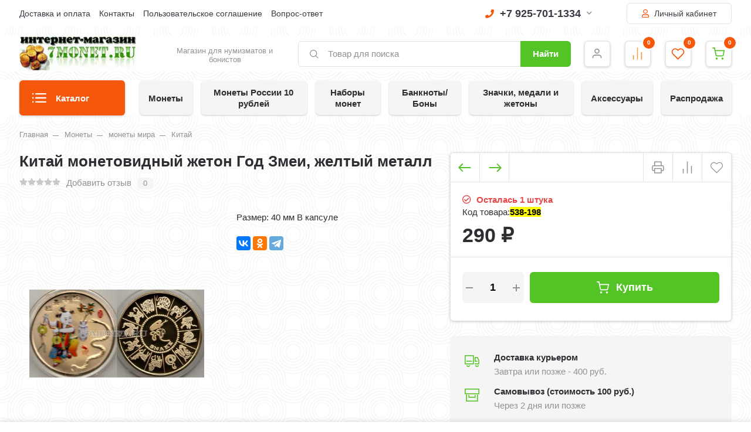

--- FILE ---
content_type: text/html; charset=utf-8
request_url: https://7monet.ru/monety/monety-mira/kitay-2/kitay-monetovidnyy-zheton-god-zmei-zheltyy-metall/
body_size: 649334
content:
<!DOCTYPE html><html lang="ru" prefix="og: https://ogp.me/ns# product: https://ogp.me/ns/product#"><head><meta http-equiv="Content-Type" content="text/html; charset=utf-8"/><title>Купить Китай монетовидный жетон Год Змеи, желтый металл по цене 290 руб. в интернет магазине 7 монет</title><meta name="keywords" content="Китай монетовидный жетон Год Змеи, желтый металл, Китай"/><meta name="description" content="В интернет-магазине 7 монет вы можете приобрести Китай монетовидный жетон Год Змеи, желтый металл всего за 290 руб."/><meta name="viewport" content="width=1380"/><link rel="canonical" href="https://7monet.ru/monety/monety-mira/kitay-2/kitay-monetovidnyy-zheton-god-zmei-zheltyy-metall/"/><link rel="shortcut icon" href="/favicon.ico"/><link rel="alternate" type="application/rss+xml" title="7 монет" href="https://7monet.ru/blog/rss/"><style> html, body, .fancybox-inner, input[type="submit"] { font-family: 'Arial', 'Times New Roman', serif; } </style><link rel="stylesheet" href="/wa-data/public/shop/themes/supermarket/css/build.css?2.9.9"/><style>:root {--bg-color: #ffffff;--bg-secondary-color: #f5f5f5;--font-color: #2d2d32;--color-button: #ffffff;--color-primary: #54c325;--color-second: #f6580b;--color-third: #F09C48;--bg-catalog: #54c325;--bg-discount-color: #f6580b;--bg-discount: #cbfdfd;--color-link: #f6580b;--color-footer: #000000;--color-footer-text: #ffffff;--color-white: #ffffff;--color-lightGrey: #E9ECF3;--color-grey: #909295;--color-darkGrey: #3A3A44;--color-error: #E64646;--color-success: #058427;--grid-maxWidth: 138rem;--grid-gutter: 1.5rem;--grid-gutter-mobile: 1rem;--font-micro: 12px;--font-small: 13px;--font-seminormal: 14px;--font-normal: 15px;--font-middle: 15px;--font-bigger: 18px;--font-small-header: 18px;--font-header: 22px;--font-weight-normal: 300;--font-weight-semibold: 500;--font-weight-bold: 700;--catalog-height: 44px;--border-radius: 6px;--box-shadow: 0 14px 28px rgba(0, 0, 0, 0.1), 0 10px 10px rgba(0, 0, 0, 0.05);--box-shadow-form: 0 2px 1px rgba(0, 0, 0, .05);--box-shadow-item:0 1px 4px 0 rgba(0,0,0,.2);--form-border: #e3e3e3;}body { background: #ffffff !important; }body { background-image: url(/wa-data/public/shop/themes/supermarket/img/themesettings/10.png) !important; }</style>
<link rel="stylesheet" href="/wa-data/public/shop/themes/supermarket/style.css?2.9.9"/><style></style><script src="/wa-data/public/shop/themes/supermarket/js/jquery-1.11.1.min.js"></script><link rel="preload" href="/wa-data/public/shop/themes/supermarket/css/fonts/fa-solid-900.woff2" as="font" type="font/woff2" crossorigin="anonymous"><link rel="preload" href="/wa-data/public/shop/themes/supermarket/css/fonts/fa-regular-400.woff2" as="font" type="font/woff2" crossorigin="anonymous"><link rel="preload" href="/wa-data/public/shop/themes/supermarket/css/fonts/fa-brands-400.woff2" as="font" type="font/woff2" crossorigin="anonymous"><link rel="preload" href="/wa-content/font/ruble/arial/alsrubl-arial-regular.woff" as="font" type="font/woff" crossorigin="anonymous"><link rel="preload" href="/wa-content/font/ruble/arial/alsrubl-arial-bold.woff" as="font" type="font/woff" crossorigin="anonymous"><script src="/wa-data/public/shop/themes/supermarket/js/build.js?v=2.9.9"></script><script src="/wa-data/public/shop/themes/supermarket/shop.js?v=2.9.9"></script><!-- plugin hook: 'frontend_head' --><script src='/wa-apps/shop/plugins/arrived/js/main.js?v3.3.4'></script>
		<script> var arrived_ignore_stock_count = 0; </script>
		<link rel='stylesheet' href='/wa-apps/shop/plugins/arrived/css/main.css?v3.3.4' /><script type="text/javascript">
$(function(){
	$('#search').shopKodPlugin({ url:'/' });
})
</script><link href="/wa-apps/shop/plugins/scrollup/css/scrollup.css" rel="stylesheet" type="text/css"><script type="text/javascript" src="/wa-apps/shop/plugins/scrollup/js/scrollup.js"></script><div id='scrollUp'><img src='/wa-apps/shop/plugins/scrollup/img/default/green.png' alt='Наверх!' title='Наверх!' style='width:64px; height:64px;'/></div><script src="/wa-apps/shop/plugins/kod/js/shopKodPlugin.js"></script>
<meta property="og:type" content="og:product">
<meta property="og:title" content="Китай монетовидный жетон Год Змеи, желтый металл">
<meta property="og:description" content="Размер: 40 мм
В капсуле">
<meta property="og:image" content="https://7monet.ru/wa-data/public/shop/products/82/81/38182/images/40450/40450.750x0.jpg">
<meta property="og:url" content="https://7monet.ru/monety/monety-mira/kitay-2/kitay-monetovidnyy-zheton-god-zmei-zheltyy-metall/">
<meta property="product:price:amount" content="290">
<meta property="product:price:currency" content="RUB">
<!--LiveInternet counter--><script>
new Image().src = "https://counter.yadro.ru/hit?r"+
escape(document.referrer)+((typeof(screen)=="undefined")?"":
";s"+screen.width+"*"+screen.height+"*"+(screen.colorDepth?
screen.colorDepth:screen.pixelDepth))+";u"+escape(document.URL)+
";h"+escape(document.title.substring(0,150))+
";"+Math.random();</script><!--/LiveInternet-->
<!-- Yandex.Metrika counter -->
<script type="text/javascript" >
   (function(m,e,t,r,i,k,a){m[i]=m[i]||function(){(m[i].a=m[i].a||[]).push(arguments)};
   m[i].l=1*new Date();k=e.createElement(t),a=e.getElementsByTagName(t)[0],k.async=1,k.src=r,a.parentNode.insertBefore(k,a)})
   (window, document, "script", "https://mc.yandex.ru/metrika/tag.js", "ym");

   ym(6413365, "init", {
        id:6413365,
        clickmap:true,
        trackLinks:true,
        accurateTrackBounce:true,
        webvisor:true
   });
</script>
<noscript><div><img src="https://mc.yandex.ru/watch/6413365" style="position:absolute; left:-9999px;" alt="" /></div></noscript>
<!-- /Yandex.Metrika counter --><script>
(function(i,s,o,g,r,a,m){i['GoogleAnalyticsObject']=r;i[r]=i[r]||function(){
(i[r].q=i[r].q||[]).push(arguments)},i[r].l=1*new Date();a=s.createElement(o),
m=s.getElementsByTagName(o)[0];a.async=1;a.src=g;m.parentNode.insertBefore(a,m)
})(window,document,'script','//www.google-analytics.com/analytics.js','ga');
ga('create', 'UA-105166777-1', 'auto');
ga('send', 'pageview');

</script></head><body data-type-cart="1"><div class="main-menu__overlay"></div><div class="wrapper"><div class="top-header white"><div class="top-header__container"><div class="top-header__leftside is-vertical-align hide-sm hide-xs is-left">
                    <ul class="big"><li><a href="/info/dostavka-i-oplata/" title="Доставка и оплата" class="">Доставка и оплата</a></li><li><a href="/info/kontakty/" title="Контакты" class="">Контакты</a></li><li><a href="/info/polzovatelskoe-soglashenie/" title="Пользовательское соглашение" class="">Пользовательское соглашение</a></li><li><a href="/info/vopros-otvet/" title="Вопрос-ответ" class="">Вопрос-ответ</a></li></ul>
        <script>$(".hidden1").remove();</script>
</div><div class="top-header__rightside is-right is-noselect is-right">
        <div class="top-header__contact ">
            <div class="contact-block">
        <div class="contact-block__tree  is-vertical-align">
            <a class="contact-block__phone" href="tel:79257011334"><i class="fa fa-phone"></i> +7 925-701-1334 <i class="fa fa-chevron-down contact-block__phone-arrow"></i>
            </a>
            <div class="contact-block__popup">
                                                <div class="contact-block__header">
                    Время работы:<span class="contact-popup__text"><p><span style="color: rgb(255, 68, 0);">будни</span> <span style="color: rgb(38, 38, 38);"><strong>10:00-20:00</strong></span> <span style="color: rgb(38, 38, 38);"><span style="color: rgb(255, 68, 0);">по Москве</span></span><span style="color: rgb(38, 38, 38);"></span></p>  <p><strong>для регионов <span style="color: rgb(255, 68, 0);">+7 903-555-1334</span></strong></p></span>
                </div>
                                    <div class="contact-block__header">
                        E-mail:<span class="contact-popup__text"><a href="mailto:magazin@7monet.ru">magazin@7monet.ru</a></span>
                    </div>
                                            </div>
        </div>
            </div>
    </div>
                    <div class="top-header__auth">
                                    <a class="button outline" href="/login/"><i class="far fa-user top-header__user"></i> Личный кабинет</a>
                        </div>
        </div>
</div></div><div class="headerbg__auth headerbg__white mainheader"><div class="center-header container header-sticky"><div class="header is-vertical-align"><div class="header__leftside"><div class="header__logo">
    <div class="is-bottom">
                    <a href="https://7monet.ru">
                                    <img src="/wa-data/public/shop/themes/supermarket/img/logo.jpg?v1669325474" alt="7 монет">
                            </a>
            </div>
</div></div><div class="header__rightside"><div class="header__bottom is-vertical-align"><div class="header__catalog header__type23">
    <div class="header__catalog-button js-open-menu">
        <button class="button">
            <svg class="icon-catalog" viewBox="0 0 30 30">
                <use xlink:href="#icon-catalog"></use>
            </svg>
            <svg class="icon-close-tin" viewBox="0 0 30 30">
                <use xlink:href="#icon-close-tin"></use>
            </svg>
            Каталог
        </button>
    </div>
</div>    <div class="header__logo-text is-vertical-align">
        Магазин для нумизматов и бонистов
    </div>
<div class="header__search header__search-type1 " style="margin-left: 25px; ">
    <form method="get" action="/search/" data-search="/search/">
        <svg class="icon-search icon-search-leftside" viewBox="0 0 30 30">
            <use xlink:href="#icon-search"></use>
        </svg>
        <input class="js-livesearch" id="search" name="query" autocomplete="off" type="text" placeholder="Товар для поиска" >
        <button type="submit" class="btn-text">
                    Найти
                    </button>
        <div class="search-popup"></div>
    </form>
</div><div class="header__icons">
                        <div class="header__icons__item  is-vertical-align is-center">
                                    <a href="/login/" class="header__icons__link"></a>
                                <svg class="icon-user" viewBox="0 0 30 30">
                    <use xlink:href="#icon-user"></use>
                </svg>
                            </div>
            
            <div class="header__icons__item  is-vertical-align is-center">
            <a href="/compare/" class="header__icons__link compare__link"></a>
            <svg class="icon-compare" viewBox="0 0 30 30">
                <use xlink:href="#icon-compare"></use>
            </svg>
            <div class="header__icons__item-count compare_count">0</div>
                    </div>
                <div class="header__icons__item  is-vertical-align is-center">
            <a href="/search/?view=favorite" class="header__icons__link"></a>
            <svg class="icon-favorite" viewBox="0 0 30 30">
                <use xlink:href="#icon-favorite"></use>
            </svg>
            <div class="header__icons__item-count favorite_count">0</div>
                    </div>
        <div class="header__icons__item  header__cart js-minicart is-vertical-align is-center" data-cart-url="/cart/" data-text="Ваша корзина пуста.">
        <a href="/cart/" class="header__icons__link"></a>
        <svg class="icon-cart" viewBox="0 0 30 30">
            <use xlink:href="#icon-cart"></use>
        </svg>
        <div class="header__icons__item-count cart-count">0</div>
        <div class="header__popup-cart load-mini-cart">
            <div class="header__popup-cart-loading">Загрузка...</div>
        </div>
            </div>
</div></div></div></div></div></div>
    

    <div class="main-menu compact ">
        <div class="main-menu__inner">
            <div class="main-menu__leftside js-menu-switch">
                

                

                                    <ul>
                                                                                    <li class="tree selected" data-id="3201">
                                    <a href="/rasprodazha/" title="Распродажа">Распродажа </a>
                                </li>
                                                                                                                <li class="tree " data-id="2869">
                                    <a href="/monety-rossii-10-rubley/" title="Монеты России 10 рублей">Монеты России 10 рублей </a>
                                </li>
                                                                                                                <li class="tree " data-id="1927">
                                    <a href="/monety/" title="Монеты">Монеты </a>
                                </li>
                                                                                                                <li class="tree " data-id="2345">
                                    <a href="/nabory-monet/" title="Наборы монет">Наборы монет </a>
                                </li>
                                                                                                                <li class="tree " data-id="2596">
                                    <a href="/banknotybony/" title="Банкноты/Боны">Банкноты/Боны </a>
                                </li>
                                                                                                                <li class="tree " data-id="2816">
                                    <a href="/znachki-medali-i-zhetony/" title="Значки, медали и жетоны">Значки, медали и жетоны </a>
                                </li>
                                                                                                                <li class="tree " data-id="2821">
                                    <a href="/aksessuary/" title="Аксессуары">Аксессуары </a>
                                </li>
                                                                        </ul>
                

            </div>
            <div class="main-menu__rightside">
                <div class="main-menu__box active" data-id="0">
                    <div class="main-menu__box-inner">
                        

                                                                                                                    <div class="main-menu__item main-menu__depth0  selected  main-menu__tree " data-id="3201">
                                        
                                                                                    <span class="fa fa-chevron-down mobile-open js-mobile-open"></span>
                                                                                <a href="/rasprodazha/" title="Распродажа" class="depth0_header">Распродажа
                                                                                        <i class="fas fa-chevron-right"></i>
                                                                                    </a>
                                                                                    <svg class="icon-close js-open-menu" viewBox="0 0 30 30">
                                                <use xlink:href="#icon-close-tin"></use>
                                            </svg>
                                        


                                                                                    <div class="main-menu__scroll">                                                                                                                                         <div class="main-menu__item main-menu__depth1  selected   " data-id="3202">
                                        
                                                                                <a href="/rasprodazha/monety/" title="Монеты" class="depth1_header">Монеты
                                                                                    </a>
                                        


                                                                                                                            
                                                                        </div>
                                                                                                                            <div class="main-menu__item main-menu__depth1     " data-id="3203">
                                        
                                                                                <a href="/rasprodazha/banknoty/" title="Банкноты" class="depth1_header">Банкноты
                                                                                    </a>
                                        


                                                                                                                            
                                                                        </div>
                                                                                                                            <div class="main-menu__item main-menu__depth1   last  " data-id="3204">
                                        
                                                                                <a href="/rasprodazha/prochee/" title="Прочее" class="depth1_header">Прочее
                                                                                    </a>
                                        


                                                                                                                            
                                                                        </div>
                                                            
                        
                                            </div>                                        
                                                                        </div>
                                                                                                                            <div class="main-menu__item main-menu__depth0    main-menu__tree " data-id="2869">
                                        
                                                                                    <span class="fa fa-chevron-down mobile-open js-mobile-open"></span>
                                                                                <a href="/monety-rossii-10-rubley/" title="Монеты России 10 рублей" class="depth0_header">Монеты России 10 рублей
                                                                                        <i class="fas fa-chevron-right"></i>
                                                                                    </a>
                                                                                    <svg class="icon-close js-open-menu" viewBox="0 0 30 30">
                                                <use xlink:href="#icon-close-tin"></use>
                                            </svg>
                                        


                                                                                    <div class="main-menu__scroll">                                                                                                                                         <div class="main-menu__item main-menu__depth1  selected   " data-id="2870">
                                        
                                                                                <a href="/monety-rossii-10-rubley/2000-god/" title="2000 год" class="depth1_header">2000 год
                                                                                    </a>
                                        


                                                                                                                            
                                                                        </div>
                                                                                                                            <div class="main-menu__item main-menu__depth1     " data-id="2871">
                                        
                                                                                <a href="/monety-rossii-10-rubley/2001-god/" title="2001 год" class="depth1_header">2001 год
                                                                                    </a>
                                        


                                                                                                                            
                                                                        </div>
                                                                                                                            <div class="main-menu__item main-menu__depth1     " data-id="2872">
                                        
                                                                                <a href="/monety-rossii-10-rubley/2002-god/" title="2002 год" class="depth1_header">2002 год
                                                                                    </a>
                                        


                                                                                                                            
                                                                        </div>
                                                                                                                            <div class="main-menu__item main-menu__depth1     " data-id="2873">
                                        
                                                                                <a href="/monety-rossii-10-rubley/2003-god/" title="2003 год" class="depth1_header">2003 год
                                                                                    </a>
                                        


                                                                                                                            
                                                                        </div>
                                                                                                                            <div class="main-menu__item main-menu__depth1     " data-id="2874">
                                        
                                                                                <a href="/monety-rossii-10-rubley/2004-god/" title="2004 год" class="depth1_header">2004 год
                                                                                    </a>
                                        


                                                                                                                            
                                                                        </div>
                                                                                                                            <div class="main-menu__item main-menu__depth1     " data-id="2875">
                                        
                                                                                <a href="/monety-rossii-10-rubley/2005-god/" title="2005 год" class="depth1_header">2005 год
                                                                                    </a>
                                        


                                                                                                                            
                                                                        </div>
                                                                                                                            <div class="main-menu__item main-menu__depth1     " data-id="2876">
                                        
                                                                                <a href="/monety-rossii-10-rubley/2006-god/" title="2006 год" class="depth1_header">2006 год
                                                                                    </a>
                                        


                                                                                                                            
                                                                        </div>
                                                                                                                            <div class="main-menu__item main-menu__depth1     " data-id="2877">
                                        
                                                                                <a href="/monety-rossii-10-rubley/2007-god/" title="2007 год" class="depth1_header">2007 год
                                                                                    </a>
                                        


                                                                                                                            
                                                                        </div>
                                                                                                                            <div class="main-menu__item main-menu__depth1     " data-id="2878">
                                        
                                                                                <a href="/monety-rossii-10-rubley/2008-god/" title="2008 год" class="depth1_header">2008 год
                                                                                    </a>
                                        


                                                                                                                            
                                                                        </div>
                                                                                                                            <div class="main-menu__item main-menu__depth1     " data-id="2879">
                                        
                                                                                <a href="/monety-rossii-10-rubley/2009-god/" title="2009 год" class="depth1_header">2009 год
                                                                                    </a>
                                        


                                                                                                                            
                                                                        </div>
                                                                                                                            <div class="main-menu__item main-menu__depth1     " data-id="2880">
                                        
                                                                                <a href="/monety-rossii-10-rubley/2010-god/" title="2010 год" class="depth1_header">2010 год
                                                                                    </a>
                                        


                                                                                                                            
                                                                        </div>
                                                                                                                            <div class="main-menu__item main-menu__depth1     " data-id="2881">
                                        
                                                                                <a href="/monety-rossii-10-rubley/2011-god/" title="2011 год" class="depth1_header">2011 год
                                                                                    </a>
                                        


                                                                                                                            
                                                                        </div>
                                                                                                                            <div class="main-menu__item main-menu__depth1     " data-id="2882">
                                        
                                                                                <a href="/monety-rossii-10-rubley/2012-god/" title="2012 год" class="depth1_header">2012 год
                                                                                    </a>
                                        


                                                                                                                            
                                                                        </div>
                                                                                                                            <div class="main-menu__item main-menu__depth1     " data-id="2883">
                                        
                                                                                <a href="/monety-rossii-10-rubley/2013-god/" title="2013 год" class="depth1_header">2013 год
                                                                                    </a>
                                        


                                                                                                                            
                                                                        </div>
                                                                                                                            <div class="main-menu__item main-menu__depth1     " data-id="2884">
                                        
                                                                                <a href="/monety-rossii-10-rubley/2014-god/" title="2014 год" class="depth1_header">2014 год
                                                                                    </a>
                                        


                                                                                                                            
                                                                        </div>
                                                                                                                            <div class="main-menu__item main-menu__depth1     " data-id="2885">
                                        
                                                                                <a href="/monety-rossii-10-rubley/2015-god/" title="2015 год" class="depth1_header">2015 год
                                                                                    </a>
                                        


                                                                                                                            
                                                                        </div>
                                                                                                                            <div class="main-menu__item main-menu__depth1     " data-id="2886">
                                        
                                                                                <a href="/monety-rossii-10-rubley/2016-god/" title="2016 год" class="depth1_header">2016 год
                                                                                    </a>
                                        


                                                                                                                            
                                                                        </div>
                                                                                                                            <div class="main-menu__item main-menu__depth1     " data-id="2887">
                                        
                                                                                <a href="/monety-rossii-10-rubley/2017-god/" title="2017 год" class="depth1_header">2017 год
                                                                                    </a>
                                        


                                                                                                                            
                                                                        </div>
                                                                                                                            <div class="main-menu__item main-menu__depth1     " data-id="3099">
                                        
                                                                                <a href="/monety-rossii-10-rubley/2018-god/" title="2018 год" class="depth1_header">2018 год
                                                                                    </a>
                                        


                                                                                                                            
                                                                        </div>
                                                                                                                            <div class="main-menu__item main-menu__depth1     " data-id="3168">
                                        
                                                                                <a href="/monety-rossii-10-rubley/2019-god/" title="2019 год" class="depth1_header">2019 год
                                                                                    </a>
                                        


                                                                                                                            
                                                                        </div>
                                                                                                                            <div class="main-menu__item main-menu__depth1     " data-id="3179">
                                        
                                                                                <a href="/monety-rossii-10-rubley/2020-god/" title="2020 год" class="depth1_header">2020 год
                                                                                    </a>
                                        


                                                                                                                            
                                                                        </div>
                                                                                                                            <div class="main-menu__item main-menu__depth1     " data-id="3206">
                                        
                                                                                <a href="/monety-rossii-10-rubley/2021-god/" title="2021 год" class="depth1_header">2021 год
                                                                                    </a>
                                        


                                                                                                                            
                                                                        </div>
                                                                                                                            <div class="main-menu__item main-menu__depth1     " data-id="3207">
                                        
                                                                                <a href="/monety-rossii-10-rubley/2022-god/" title="2022 год" class="depth1_header">2022 год
                                                                                    </a>
                                        


                                                                                                                            
                                                                        </div>
                                                                                                                            <div class="main-menu__item main-menu__depth1   last  " data-id="3209">
                                        
                                                                                <a href="/monety-rossii-10-rubley/2023-god/" title="2023 год" class="depth1_header">2023 год
                                                                                    </a>
                                        


                                                                                                                            
                                                                        </div>
                                                            
                        
                                            </div>                                        
                                                                        </div>
                                                                                                                            <div class="main-menu__item main-menu__depth0    main-menu__tree " data-id="1927">
                                        
                                                                                    <span class="fa fa-chevron-down mobile-open js-mobile-open"></span>
                                                                                <a href="/monety/" title="Монеты" class="depth0_header">Монеты
                                                                                        <i class="fas fa-chevron-right"></i>
                                                                                    </a>
                                                                                    <svg class="icon-close js-open-menu" viewBox="0 0 30 30">
                                                <use xlink:href="#icon-close-tin"></use>
                                            </svg>
                                        


                                                                                    <div class="main-menu__scroll">                                                                                                                                         <div class="main-menu__item main-menu__depth1  selected  main-menu__tree " data-id="2078">
                                        
                                                                                    <span class="fa fa-chevron-down mobile-open js-mobile-open"></span>
                                                                                <a href="/monety/monety-rossii/" title="монеты России" class="depth1_header">монеты России
                                                                                    </a>
                                        


                                                                                                                                                                                                                            <div class="main-menu__item main-menu__depth2  selected  main-menu__tree " data-id="2088">
                                        
                                                                                <a href="/monety/monety-rossii/monety-rossii-s-1992-po-2023-god/" title="монеты России с 1992 по 2023 год" class="depth2_header">монеты России с 1992 по 2023 год
                                                                                    </a>
                                        


                                                                                                                            
                                                                        </div>
                                                                                                                            <div class="main-menu__item main-menu__depth2    main-menu__tree " data-id="2080">
                                        
                                                                                <a href="/monety/monety-rossii/monety-sssr-s-1921-po-1991-god/" title="монеты СССР с 1921 по 1991 год" class="depth2_header">монеты СССР с 1921 по 1991 год
                                                                                    </a>
                                        


                                                                                                                            
                                                                        </div>
                                                                                                                            <div class="main-menu__item main-menu__depth2     " data-id="2896">
                                        
                                                                                <a href="/monety/monety-rossii/tsvetnye-monety/" title="Цветные монеты" class="depth2_header">Цветные монеты
                                                                                    </a>
                                        


                                                                                                                            
                                                                        </div>
                                                                                                                            <div class="main-menu__item main-menu__depth2   last  " data-id="2079">
                                        
                                                                                <a href="/monety/monety-rossii/monety-tsarskoy-rossii/" title="монеты царской России" class="depth2_header">монеты царской России
                                                                                    </a>
                                        


                                                                                                                            
                                                                        </div>
                                                            
                        
                                                                                    
                                                                        </div>
                                                                                                                            <div class="main-menu__item main-menu__depth1    main-menu__tree " data-id="2098">
                                        
                                                                                    <span class="fa fa-chevron-down mobile-open js-mobile-open"></span>
                                                                                <a href="/monety/monety-mira/" title="монеты мира" class="depth1_header">монеты мира
                                                                                    </a>
                                        


                                                                                                                                                                                                                            <div class="main-menu__item main-menu__depth2  selected   " data-id="2969">
                                        
                                                                                <a href="/monety/monety-mira/abkhaziya/" title="Абхазия" class="depth2_header">Абхазия
                                                                                    </a>
                                        


                                                                                                                            
                                                                        </div>
                                                                                                                            <div class="main-menu__item main-menu__depth2    main-menu__tree " data-id="2099">
                                        
                                                                                <a href="/monety/monety-mira/avstraliya-2/" title="Австралия" class="depth2_header">Австралия
                                                                                    </a>
                                        


                                                                                                                            
                                                                        </div>
                                                                                                                            <div class="main-menu__item main-menu__depth2     " data-id="2100">
                                        
                                                                                <a href="/monety/monety-mira/avstriya-2/" title="Австрия" class="depth2_header">Австрия
                                                                                    </a>
                                        


                                                                                                                            
                                                                        </div>
                                                                                                                            <div class="main-menu__item main-menu__depth2     " data-id="3194">
                                        
                                                                                <a href="/monety/monety-mira/avstro-vengriya/" title="Австро-Венгрия" class="depth2_header">Австро-Венгрия
                                                                                    </a>
                                        


                                                                                                                            
                                                                        </div>
                                                                                                                            <div class="main-menu__item main-menu__depth2     " data-id="2905">
                                        
                                                                                <a href="/monety/monety-mira/azerbaydzhan/" title="Азербайджан" class="depth2_header">Азербайджан
                                                                                    </a>
                                        


                                                                                                                            
                                                                        </div>
                                                                                                                            <div class="main-menu__item main-menu__depth2     item-tohide" data-id="2103">
                                        
                                                                                <a href="/monety/monety-mira/albaniya-2/" title="Албания" class="depth2_header">Албания
                                                                                    </a>
                                        


                                                                                                                            
                                                                        </div>
                                                                                                                            <div class="main-menu__item main-menu__depth2     item-tohide" data-id="2104">
                                        
                                                                                <a href="/monety/monety-mira/alzhir-1/" title="Алжир" class="depth2_header">Алжир
                                                                                    </a>
                                        


                                                                                                                            
                                                                        </div>
                                                                                                                            <div class="main-menu__item main-menu__depth2    main-menu__tree item-tohide" data-id="2902">
                                        
                                                                                <a href="/monety/monety-mira/angola/" title="Ангола" class="depth2_header">Ангола
                                                                                    </a>
                                        


                                                                                                                            
                                                                        </div>
                                                                                                                            <div class="main-menu__item main-menu__depth2     item-tohide" data-id="2105">
                                        
                                                                                <a href="/monety/monety-mira/andorra-1/" title="Андорра" class="depth2_header">Андорра
                                                                                    </a>
                                        


                                                                                                                            
                                                                        </div>
                                                                                                                            <div class="main-menu__item main-menu__depth2     item-tohide" data-id="2106">
                                        
                                                                                <a href="/monety/monety-mira/argentina-1/" title="Аргентина" class="depth2_header">Аргентина
                                                                                    </a>
                                        


                                                                                                                            
                                                                        </div>
                                                                                                                            <div class="main-menu__item main-menu__depth2     item-tohide" data-id="2906">
                                        
                                                                                <a href="/monety/monety-mira/arkticheskie-territorii-1/" title="Арктические территории" class="depth2_header">Арктические территории
                                                                                    </a>
                                        


                                                                                                                            
                                                                        </div>
                                                                                                                            <div class="main-menu__item main-menu__depth2     item-tohide" data-id="2107">
                                        
                                                                                <a href="/monety/monety-mira/armeniya-2/" title="Армения" class="depth2_header">Армения
                                                                                    </a>
                                        


                                                                                                                            
                                                                        </div>
                                                                                                                            <div class="main-menu__item main-menu__depth2     item-tohide" data-id="2894">
                                        
                                                                                <a href="/monety/monety-mira/aruba/" title="Аруба" class="depth2_header">Аруба
                                                                                    </a>
                                        


                                                                                                                            
                                                                        </div>
                                                                                                                            <div class="main-menu__item main-menu__depth2     item-tohide" data-id="2109">
                                        
                                                                                <a href="/monety/monety-mira/afganistan-2/" title="Афганистан" class="depth2_header">Афганистан
                                                                                    </a>
                                        


                                                                                                                            
                                                                        </div>
                                                                                                                            <div class="main-menu__item main-menu__depth2    main-menu__tree item-tohide" data-id="2110">
                                        
                                                                                <a href="/monety/monety-mira/bagamy-2/" title="Багамские острова" class="depth2_header">Багамские острова
                                                                                    </a>
                                        


                                                                                                                            
                                                                        </div>
                                                                                                                            <div class="main-menu__item main-menu__depth2     item-tohide" data-id="2111">
                                        
                                                                                <a href="/monety/monety-mira/bangladesh-1/" title="Бангладеш" class="depth2_header">Бангладеш
                                                                                    </a>
                                        


                                                                                                                            
                                                                        </div>
                                                                                                                            <div class="main-menu__item main-menu__depth2     item-tohide" data-id="2113">
                                        
                                                                                <a href="/monety/monety-mira/bakhreyn-1/" title="Бахрейн" class="depth2_header">Бахрейн
                                                                                    </a>
                                        


                                                                                                                            
                                                                        </div>
                                                                                                                            <div class="main-menu__item main-menu__depth2    main-menu__tree item-tohide" data-id="2114">
                                        
                                                                                <a href="/monety/monety-mira/belarus-2/" title="Беларусь" class="depth2_header">Беларусь
                                                                                    </a>
                                        


                                                                                                                            
                                                                        </div>
                                                                                                                            <div class="main-menu__item main-menu__depth2     item-tohide" data-id="2115">
                                        
                                                                                <a href="/monety/monety-mira/beliz-2/" title="Белиз" class="depth2_header">Белиз
                                                                                    </a>
                                        


                                                                                                                            
                                                                        </div>
                                                                                                                            <div class="main-menu__item main-menu__depth2    main-menu__tree item-tohide" data-id="2116">
                                        
                                                                                <a href="/monety/monety-mira/belgiya-1/" title="Бельгия" class="depth2_header">Бельгия
                                                                                    </a>
                                        


                                                                                                                            
                                                                        </div>
                                                                                                                            <div class="main-menu__item main-menu__depth2    main-menu__tree item-tohide" data-id="3057">
                                        
                                                                                <a href="/monety/monety-mira/benin/" title="Бенин" class="depth2_header">Бенин
                                                                                    </a>
                                        


                                                                                                                            
                                                                        </div>
                                                                                                                            <div class="main-menu__item main-menu__depth2     item-tohide" data-id="2121">
                                        
                                                                                <a href="/monety/monety-mira/bolgariya-2/" title="Болгария" class="depth2_header">Болгария
                                                                                    </a>
                                        


                                                                                                                            
                                                                        </div>
                                                                                                                            <div class="main-menu__item main-menu__depth2     item-tohide" data-id="3078">
                                        
                                                                                <a href="/monety/monety-mira/boliviya-2/" title="Боливия" class="depth2_header">Боливия
                                                                                    </a>
                                        


                                                                                                                            
                                                                        </div>
                                                                                                                            <div class="main-menu__item main-menu__depth2     item-tohide" data-id="2123">
                                        
                                                                                <a href="/monety/monety-mira/bosniya-i-gertsegovina-1/" title="Босния и Герцеговина" class="depth2_header">Босния и Герцеговина
                                                                                    </a>
                                        


                                                                                                                            
                                                                        </div>
                                                                                                                            <div class="main-menu__item main-menu__depth2     item-tohide" data-id="2124">
                                        
                                                                                <a href="/monety/monety-mira/botsvana-2/" title="Ботсвана" class="depth2_header">Ботсвана
                                                                                    </a>
                                        


                                                                                                                            
                                                                        </div>
                                                                                                                            <div class="main-menu__item main-menu__depth2     item-tohide" data-id="2125">
                                        
                                                                                <a href="/monety/monety-mira/braziliya-1/" title="Бразилия" class="depth2_header">Бразилия
                                                                                    </a>
                                        


                                                                                                                            
                                                                        </div>
                                                                                                                            <div class="main-menu__item main-menu__depth2     item-tohide" data-id="2128">
                                        
                                                                                <a href="/monety/monety-mira/bruney-1/" title="Бруней" class="depth2_header">Бруней
                                                                                    </a>
                                        


                                                                                                                            
                                                                        </div>
                                                                                                                            <div class="main-menu__item main-menu__depth2     item-tohide" data-id="3056">
                                        
                                                                                <a href="/monety/monety-mira/burkina-faso-verkhnyaya-volta/" title="Буркина-Фасо (Верхняя Вольта)" class="depth2_header">Буркина-Фасо (Верхняя Вольта)
                                                                                    </a>
                                        


                                                                                                                            
                                                                        </div>
                                                                                                                            <div class="main-menu__item main-menu__depth2     item-tohide" data-id="2129">
                                        
                                                                                <a href="/monety/monety-mira/burundi-2/" title="Бурунди" class="depth2_header">Бурунди
                                                                                    </a>
                                        


                                                                                                                            
                                                                        </div>
                                                                                                                            <div class="main-menu__item main-menu__depth2     item-tohide" data-id="2130">
                                        
                                                                                <a href="/monety/monety-mira/butan-2/" title="Бутан" class="depth2_header">Бутан
                                                                                    </a>
                                        


                                                                                                                            
                                                                        </div>
                                                                                                                            <div class="main-menu__item main-menu__depth2     item-tohide" data-id="2131">
                                        
                                                                                <a href="/monety/monety-mira/vanuatu-2/" title="Вануату" class="depth2_header">Вануату
                                                                                    </a>
                                        


                                                                                                                            
                                                                        </div>
                                                                                                                            <div class="main-menu__item main-menu__depth2     item-tohide" data-id="2132">
                                        
                                                                                <a href="/monety/monety-mira/vatikan-1/" title="Ватикан" class="depth2_header">Ватикан
                                                                                    </a>
                                        


                                                                                                                            
                                                                        </div>
                                                                                                                            <div class="main-menu__item main-menu__depth2    main-menu__tree item-tohide" data-id="2133">
                                        
                                                                                <a href="/monety/monety-mira/velikobritaniya-2/" title="Великобритания" class="depth2_header">Великобритания
                                                                                    </a>
                                        


                                                                                                                            
                                                                        </div>
                                                                                                                            <div class="main-menu__item main-menu__depth2     item-tohide" data-id="2134">
                                        
                                                                                <a href="/monety/monety-mira/vengriya-2/" title="Венгрия" class="depth2_header">Венгрия
                                                                                    </a>
                                        


                                                                                                                            
                                                                        </div>
                                                                                                                            <div class="main-menu__item main-menu__depth2     item-tohide" data-id="2135">
                                        
                                                                                <a href="/monety/monety-mira/venesuela-2/" title="Венесуэла" class="depth2_header">Венесуэла
                                                                                    </a>
                                        


                                                                                                                            
                                                                        </div>
                                                                                                                            <div class="main-menu__item main-menu__depth2     item-tohide" data-id="3139">
                                        
                                                                                <a href="/monety/monety-mira/vostochnyy-timor/" title="Восточный Тимор" class="depth2_header">Восточный Тимор
                                                                                    </a>
                                        


                                                                                                                            
                                                                        </div>
                                                                                                                            <div class="main-menu__item main-menu__depth2     item-tohide" data-id="2137">
                                        
                                                                                <a href="/monety/monety-mira/vetnam-1/" title="Вьетнам" class="depth2_header">Вьетнам
                                                                                    </a>
                                        


                                                                                                                            
                                                                        </div>
                                                                                                                            <div class="main-menu__item main-menu__depth2     item-tohide" data-id="2191">
                                        
                                                                                <a href="/monety/monety-mira/gabon/" title="Габон" class="depth2_header">Габон
                                                                                    </a>
                                        


                                                                                                                            
                                                                        </div>
                                                                                                                            <div class="main-menu__item main-menu__depth2    main-menu__tree item-tohide" data-id="2138">
                                        
                                                                                <a href="/monety/monety-mira/gaiti-2/" title="Гаити" class="depth2_header">Гаити
                                                                                    </a>
                                        


                                                                                                                            
                                                                        </div>
                                                                                                                            <div class="main-menu__item main-menu__depth2     item-tohide" data-id="2953">
                                        
                                                                                <a href="/monety/monety-mira/gayana/" title="Гайана" class="depth2_header">Гайана
                                                                                    </a>
                                        


                                                                                                                            
                                                                        </div>
                                                                                                                            <div class="main-menu__item main-menu__depth2     item-tohide" data-id="3031">
                                        
                                                                                <a href="/monety/monety-mira/gam/" title="Гамбия" class="depth2_header">Гамбия
                                                                                    </a>
                                        


                                                                                                                            
                                                                        </div>
                                                                                                                            <div class="main-menu__item main-menu__depth2     item-tohide" data-id="2140">
                                        
                                                                                <a href="/monety/monety-mira/gana-2/" title="Гана" class="depth2_header">Гана
                                                                                    </a>
                                        


                                                                                                                            
                                                                        </div>
                                                                                                                            <div class="main-menu__item main-menu__depth2     item-tohide" data-id="2141">
                                        
                                                                                <a href="/monety/monety-mira/gvatemala-1/" title="Гватемала" class="depth2_header">Гватемала
                                                                                    </a>
                                        


                                                                                                                            
                                                                        </div>
                                                                                                                            <div class="main-menu__item main-menu__depth2     item-tohide" data-id="2143">
                                        
                                                                                <a href="/monety/monety-mira/gvineya-bisau-1/" title="Гвинея Бисау" class="depth2_header">Гвинея Бисау
                                                                                    </a>
                                        


                                                                                                                            
                                                                        </div>
                                                                                                                            <div class="main-menu__item main-menu__depth2     item-tohide" data-id="2144">
                                        
                                                                                <a href="/monety/monety-mira/germaniya-2/" title="Германия" class="depth2_header">Германия
                                                                                    </a>
                                        


                                                                                                                            
                                                                        </div>
                                                                                                                            <div class="main-menu__item main-menu__depth2     item-tohide" data-id="3072">
                                        
                                                                                <a href="/monety/monety-mira/gonduras/" title="Гондурас" class="depth2_header">Гондурас
                                                                                    </a>
                                        


                                                                                                                            
                                                                        </div>
                                                                                                                            <div class="main-menu__item main-menu__depth2     item-tohide" data-id="2149">
                                        
                                                                                <a href="/monety/monety-mira/gretsiya-2/" title="Греция" class="depth2_header">Греция
                                                                                    </a>
                                        


                                                                                                                            
                                                                        </div>
                                                                                                                            <div class="main-menu__item main-menu__depth2     item-tohide" data-id="2150">
                                        
                                                                                <a href="/monety/monety-mira/gruziya-2/" title="Грузия" class="depth2_header">Грузия
                                                                                    </a>
                                        


                                                                                                                            
                                                                        </div>
                                                                                                                            <div class="main-menu__item main-menu__depth2    main-menu__tree item-tohide" data-id="2151">
                                        
                                                                                <a href="/monety/monety-mira/daniya-1/" title="Дания" class="depth2_header">Дания
                                                                                    </a>
                                        


                                                                                                                            
                                                                        </div>
                                                                                                                            <div class="main-menu__item main-menu__depth2     item-tohide" data-id="2153">
                                        
                                                                                <a href="/monety/monety-mira/dzhibuti-1/" title="Джибути" class="depth2_header">Джибути
                                                                                    </a>
                                        


                                                                                                                            
                                                                        </div>
                                                                                                                            <div class="main-menu__item main-menu__depth2     item-tohide" data-id="2154">
                                        
                                                                                <a href="/monety/monety-mira/dominikanskaya-respublika-1/" title="Доминиканская республика" class="depth2_header">Доминиканская республика
                                                                                    </a>
                                        


                                                                                                                            
                                                                        </div>
                                                                                                                            <div class="main-menu__item main-menu__depth2     item-tohide" data-id="2972">
                                        
                                                                                <a href="/monety/monety-mira/donbass-1/" title="Донбасс" class="depth2_header">Донбасс
                                                                                    </a>
                                        


                                                                                                                            
                                                                        </div>
                                                                                                                            <div class="main-menu__item main-menu__depth2     item-tohide" data-id="2973">
                                        
                                                                                <a href="/monety/monety-mira/donetskaya-respublika-1/" title="Донецкая республика" class="depth2_header">Донецкая республика
                                                                                    </a>
                                        


                                                                                                                            
                                                                        </div>
                                                                                                                            <div class="main-menu__item main-menu__depth2     item-tohide" data-id="2155">
                                        
                                                                                <a href="/monety/monety-mira/yevro-2/" title="ЕВРО" class="depth2_header">ЕВРО
                                                                                    </a>
                                        


                                                                                                                            
                                                                        </div>
                                                                                                                            <div class="main-menu__item main-menu__depth2     item-tohide" data-id="2156">
                                        
                                                                                <a href="/monety/monety-mira/yegipet-2/" title="Египет" class="depth2_header">Египет
                                                                                    </a>
                                        


                                                                                                                            
                                                                        </div>
                                                                                                                            <div class="main-menu__item main-menu__depth2     item-tohide" data-id="2957">
                                        
                                                                                <a href="/monety/monety-mira/zair/" title="Заир" class="depth2_header">Заир
                                                                                    </a>
                                        


                                                                                                                            
                                                                        </div>
                                                                                                                            <div class="main-menu__item main-menu__depth2     item-tohide" data-id="2157">
                                        
                                                                                <a href="/monety/monety-mira/zambiya-2/" title="Замбия" class="depth2_header">Замбия
                                                                                    </a>
                                        


                                                                                                                            
                                                                        </div>
                                                                                                                            <div class="main-menu__item main-menu__depth2     item-tohide" data-id="3100">
                                        
                                                                                <a href="/monety/monety-mira/zapadnaya-afrika/" title="Западная Африка" class="depth2_header">Западная Африка
                                                                                    </a>
                                        


                                                                                                                            
                                                                        </div>
                                                                                                                            <div class="main-menu__item main-menu__depth2     item-tohide" data-id="3118">
                                        
                                                                                <a href="/monety/monety-mira/zapadnaya-sakhara-1/" title="Западная Сахара" class="depth2_header">Западная Сахара
                                                                                    </a>
                                        


                                                                                                                            
                                                                        </div>
                                                                                                                            <div class="main-menu__item main-menu__depth2     item-tohide" data-id="2959">
                                        
                                                                                <a href="/monety/monety-mira/zemlya-meri-berd-2/" title="Земля Мэри Бэрд" class="depth2_header">Земля Мэри Бэрд
                                                                                    </a>
                                        


                                                                                                                            
                                                                        </div>
                                                                                                                            <div class="main-menu__item main-menu__depth2     item-tohide" data-id="2158">
                                        
                                                                                <a href="/monety/monety-mira/zimbabve-1/" title="Зимбабве" class="depth2_header">Зимбабве
                                                                                    </a>
                                        


                                                                                                                            
                                                                        </div>
                                                                                                                            <div class="main-menu__item main-menu__depth2     item-tohide" data-id="2159">
                                        
                                                                                <a href="/monety/monety-mira/izrail-2/" title="Израиль" class="depth2_header">Израиль
                                                                                    </a>
                                        


                                                                                                                            
                                                                        </div>
                                                                                                                            <div class="main-menu__item main-menu__depth2     item-tohide" data-id="3193">
                                        
                                                                                <a href="/monety/monety-mira/ingushetiya/" title="Ингушетия" class="depth2_header">Ингушетия
                                                                                    </a>
                                        


                                                                                                                            
                                                                        </div>
                                                                                                                            <div class="main-menu__item main-menu__depth2    main-menu__tree item-tohide" data-id="2160">
                                        
                                                                                <a href="/monety/monety-mira/indiya-2/" title="Индия" class="depth2_header">Индия
                                                                                    </a>
                                        


                                                                                                                            
                                                                        </div>
                                                                                                                            <div class="main-menu__item main-menu__depth2    main-menu__tree item-tohide" data-id="2162">
                                        
                                                                                <a href="/monety/monety-mira/indoneziya-2/" title="Индонезия" class="depth2_header">Индонезия
                                                                                    </a>
                                        


                                                                                                                            
                                                                        </div>
                                                                                                                            <div class="main-menu__item main-menu__depth2     item-tohide" data-id="2164">
                                        
                                                                                <a href="/monety/monety-mira/iordaniya-1/" title="Иордания" class="depth2_header">Иордания
                                                                                    </a>
                                        


                                                                                                                            
                                                                        </div>
                                                                                                                            <div class="main-menu__item main-menu__depth2     item-tohide" data-id="2961">
                                        
                                                                                <a href="/monety/monety-mira/irak/" title="Ирак" class="depth2_header">Ирак
                                                                                    </a>
                                        


                                                                                                                            
                                                                        </div>
                                                                                                                            <div class="main-menu__item main-menu__depth2     item-tohide" data-id="2165">
                                        
                                                                                <a href="/monety/monety-mira/iran-2/" title="Иран" class="depth2_header">Иран
                                                                                    </a>
                                        


                                                                                                                            
                                                                        </div>
                                                                                                                            <div class="main-menu__item main-menu__depth2     item-tohide" data-id="2166">
                                        
                                                                                <a href="/monety/monety-mira/irlandiya-1/" title="Ирландия" class="depth2_header">Ирландия
                                                                                    </a>
                                        


                                                                                                                            
                                                                        </div>
                                                                                                                            <div class="main-menu__item main-menu__depth2     item-tohide" data-id="2167">
                                        
                                                                                <a href="/monety/monety-mira/islandiya-2/" title="Исландия" class="depth2_header">Исландия
                                                                                    </a>
                                        


                                                                                                                            
                                                                        </div>
                                                                                                                            <div class="main-menu__item main-menu__depth2    main-menu__tree item-tohide" data-id="2168">
                                        
                                                                                <a href="/monety/monety-mira/ispaniya-2/" title="Испания" class="depth2_header">Испания
                                                                                    </a>
                                        


                                                                                                                            
                                                                        </div>
                                                                                                                            <div class="main-menu__item main-menu__depth2     item-tohide" data-id="2169">
                                        
                                                                                <a href="/monety/monety-mira/italiya-2/" title="Италия" class="depth2_header">Италия
                                                                                    </a>
                                        


                                                                                                                            
                                                                        </div>
                                                                                                                            <div class="main-menu__item main-menu__depth2     item-tohide" data-id="2170">
                                        
                                                                                <a href="/monety/monety-mira/yemen-2/" title="Йемен" class="depth2_header">Йемен
                                                                                    </a>
                                        


                                                                                                                            
                                                                        </div>
                                                                                                                            <div class="main-menu__item main-menu__depth2     item-tohide" data-id="3135">
                                        
                                                                                <a href="/monety/monety-mira/kabo-verde/" title="Кабо-Верде" class="depth2_header">Кабо-Верде
                                                                                    </a>
                                        


                                                                                                                            
                                                                        </div>
                                                                                                                            <div class="main-menu__item main-menu__depth2     item-tohide" data-id="2173">
                                        
                                                                                <a href="/monety/monety-mira/kazakhstan-2/" title="Казахстан" class="depth2_header">Казахстан
                                                                                    </a>
                                        


                                                                                                                            
                                                                        </div>
                                                                                                                            <div class="main-menu__item main-menu__depth2     item-tohide" data-id="2175">
                                        
                                                                                <a href="/monety/monety-mira/kambodzha-kampuchiya/" title="Камбоджа (Кампучия)" class="depth2_header">Камбоджа (Кампучия)
                                                                                    </a>
                                        


                                                                                                                            
                                                                        </div>
                                                                                                                            <div class="main-menu__item main-menu__depth2     item-tohide" data-id="2176">
                                        
                                                                                <a href="/monety/monety-mira/kamerun-1/" title="Камерун" class="depth2_header">Камерун
                                                                                    </a>
                                        


                                                                                                                            
                                                                        </div>
                                                                                                                            <div class="main-menu__item main-menu__depth2    main-menu__tree item-tohide" data-id="2177">
                                        
                                                                                <a href="/monety/monety-mira/kanada-2/" title="Канада" class="depth2_header">Канада
                                                                                    </a>
                                        


                                                                                                                            
                                                                        </div>
                                                                                                                            <div class="main-menu__item main-menu__depth2     item-tohide" data-id="2964">
                                        
                                                                                <a href="/monety/monety-mira/katar/" title="Катар" class="depth2_header">Катар
                                                                                    </a>
                                        


                                                                                                                            
                                                                        </div>
                                                                                                                            <div class="main-menu__item main-menu__depth2     item-tohide" data-id="2965">
                                        
                                                                                <a href="/monety/monety-mira/keniya/" title="Кения" class="depth2_header">Кения
                                                                                    </a>
                                        


                                                                                                                            
                                                                        </div>
                                                                                                                            <div class="main-menu__item main-menu__depth2     item-tohide" data-id="2180">
                                        
                                                                                <a href="/monety/monety-mira/kipr-2/" title="Кипр" class="depth2_header">Кипр
                                                                                    </a>
                                        


                                                                                                                            
                                                                        </div>
                                                                                                                            <div class="main-menu__item main-menu__depth2    main-menu__tree item-tohide" data-id="2182">
                                        
                                                                                <a href="/monety/monety-mira/kiribati/" title="Кирибати" class="depth2_header">Кирибати
                                                                                    </a>
                                        


                                                                                                                            
                                                                        </div>
                                                                                                                            <div class="main-menu__item main-menu__depth2    main-menu__tree item-tohide" data-id="2183">
                                        
                                                                                <a href="/monety/monety-mira/kitay-2/" title="Китай" class="depth2_header">Китай
                                                                                    </a>
                                        


                                                                                                                            
                                                                        </div>
                                                                                                                            <div class="main-menu__item main-menu__depth2    main-menu__tree item-tohide" data-id="2184">
                                        
                                                                                <a href="/monety/monety-mira/kolumbiya-2/" title="Колумбия" class="depth2_header">Колумбия
                                                                                    </a>
                                        


                                                                                                                            
                                                                        </div>
                                                                                                                            <div class="main-menu__item main-menu__depth2    main-menu__tree item-tohide" data-id="2185">
                                        
                                                                                <a href="/monety/monety-mira/kongo-2/" title="Конго" class="depth2_header">Конго
                                                                                    </a>
                                        


                                                                                                                            
                                                                        </div>
                                                                                                                            <div class="main-menu__item main-menu__depth2     item-tohide" data-id="2186">
                                        
                                                                                <a href="/monety/monety-mira/kosta-rika-2/" title="Коста-Рика" class="depth2_header">Коста-Рика
                                                                                    </a>
                                        


                                                                                                                            
                                                                        </div>
                                                                                                                            <div class="main-menu__item main-menu__depth2     item-tohide" data-id="3059">
                                        
                                                                                <a href="/monety/monety-mira/kot-d-ivuar/" title="Кот-д’Ивуар" class="depth2_header">Кот-д’Ивуар
                                                                                    </a>
                                        


                                                                                                                            
                                                                        </div>
                                                                                                                            <div class="main-menu__item main-menu__depth2     item-tohide" data-id="2187">
                                        
                                                                                <a href="/monety/monety-mira/kuba-2/" title="Куба" class="depth2_header">Куба
                                                                                    </a>
                                        


                                                                                                                            
                                                                        </div>
                                                                                                                            <div class="main-menu__item main-menu__depth2     item-tohide" data-id="2189">
                                        
                                                                                <a href="/monety/monety-mira/kurdistan/" title="Курдистан" class="depth2_header">Курдистан
                                                                                    </a>
                                        


                                                                                                                            
                                                                        </div>
                                                                                                                            <div class="main-menu__item main-menu__depth2     item-tohide" data-id="2181">
                                        
                                                                                <a href="/monety/monety-mira/kirgiziya/" title="Кыргызстан" class="depth2_header">Кыргызстан
                                                                                    </a>
                                        


                                                                                                                            
                                                                        </div>
                                                                                                                            <div class="main-menu__item main-menu__depth2     item-tohide" data-id="2201">
                                        
                                                                                <a href="/monety/monety-mira/laos-2/" title="Лаос" class="depth2_header">Лаос
                                                                                    </a>
                                        


                                                                                                                            
                                                                        </div>
                                                                                                                            <div class="main-menu__item main-menu__depth2     item-tohide" data-id="2202">
                                        
                                                                                <a href="/monety/monety-mira/latviya-2/" title="Латвия" class="depth2_header">Латвия
                                                                                    </a>
                                        


                                                                                                                            
                                                                        </div>
                                                                                                                            <div class="main-menu__item main-menu__depth2     item-tohide" data-id="3069">
                                        
                                                                                <a href="/monety/monety-mira/les/" title="Лесото" class="depth2_header">Лесото
                                                                                    </a>
                                        


                                                                                                                            
                                                                        </div>
                                                                                                                            <div class="main-menu__item main-menu__depth2     item-tohide" data-id="2203">
                                        
                                                                                <a href="/monety/monety-mira/liberiya-2/" title="Либерия" class="depth2_header">Либерия
                                                                                    </a>
                                        


                                                                                                                            
                                                                        </div>
                                                                                                                            <div class="main-menu__item main-menu__depth2     item-tohide" data-id="2204">
                                        
                                                                                <a href="/monety/monety-mira/livan-2/" title="Ливан" class="depth2_header">Ливан
                                                                                    </a>
                                        


                                                                                                                            
                                                                        </div>
                                                                                                                            <div class="main-menu__item main-menu__depth2     item-tohide" data-id="2205">
                                        
                                                                                <a href="/monety/monety-mira/liviya-1/" title="Ливия" class="depth2_header">Ливия
                                                                                    </a>
                                        


                                                                                                                            
                                                                        </div>
                                                                                                                            <div class="main-menu__item main-menu__depth2     item-tohide" data-id="2206">
                                        
                                                                                <a href="/monety/monety-mira/litva-1/" title="Литва" class="depth2_header">Литва
                                                                                    </a>
                                        


                                                                                                                            
                                                                        </div>
                                                                                                                            <div class="main-menu__item main-menu__depth2     item-tohide" data-id="3010">
                                        
                                                                                <a href="/monety/monety-mira/likhtenshteyn/" title="Лихтенштейн" class="depth2_header">Лихтенштейн
                                                                                    </a>
                                        


                                                                                                                            
                                                                        </div>
                                                                                                                            <div class="main-menu__item main-menu__depth2     item-tohide" data-id="2975">
                                        
                                                                                <a href="/monety/monety-mira/luganskaya-respublika-1/" title="Луганская республика" class="depth2_header">Луганская республика
                                                                                    </a>
                                        


                                                                                                                            
                                                                        </div>
                                                                                                                            <div class="main-menu__item main-menu__depth2     item-tohide" data-id="2208">
                                        
                                                                                <a href="/monety/monety-mira/lyuksemburg/" title="Люксембург" class="depth2_header">Люксембург
                                                                                    </a>
                                        


                                                                                                                            
                                                                        </div>
                                                                                                                            <div class="main-menu__item main-menu__depth2     item-tohide" data-id="2209">
                                        
                                                                                <a href="/monety/monety-mira/mavrikiy-1/" title="Маврикий" class="depth2_header">Маврикий
                                                                                    </a>
                                        


                                                                                                                            
                                                                        </div>
                                                                                                                            <div class="main-menu__item main-menu__depth2     item-tohide" data-id="2976">
                                        
                                                                                <a href="/monety/monety-mira/mavritaniya/" title="Мавритания" class="depth2_header">Мавритания
                                                                                    </a>
                                        


                                                                                                                            
                                                                        </div>
                                                                                                                            <div class="main-menu__item main-menu__depth2     item-tohide" data-id="2212">
                                        
                                                                                <a href="/monety/monety-mira/makedoniya-1/" title="Македония" class="depth2_header">Македония
                                                                                    </a>
                                        


                                                                                                                            
                                                                        </div>
                                                                                                                            <div class="main-menu__item main-menu__depth2     item-tohide" data-id="2213">
                                        
                                                                                <a href="/monety/monety-mira/malavi-2/" title="Малави" class="depth2_header">Малави
                                                                                    </a>
                                        


                                                                                                                            
                                                                        </div>
                                                                                                                            <div class="main-menu__item main-menu__depth2    main-menu__tree item-tohide" data-id="2214">
                                        
                                                                                <a href="/monety/monety-mira/malayziya-malayya-1/" title="Малайзия" class="depth2_header">Малайзия
                                                                                    </a>
                                        


                                                                                                                            
                                                                        </div>
                                                                                                                            <div class="main-menu__item main-menu__depth2    main-menu__tree item-tohide" data-id="3060">
                                        
                                                                                <a href="/monety/monety-mira/mali/" title="Мали" class="depth2_header">Мали
                                                                                    </a>
                                        


                                                                                                                            
                                                                        </div>
                                                                                                                            <div class="main-menu__item main-menu__depth2     item-tohide" data-id="2215">
                                        
                                                                                <a href="/monety/monety-mira/maldivy-2/" title="Мальдивы" class="depth2_header">Мальдивы
                                                                                    </a>
                                        


                                                                                                                            
                                                                        </div>
                                                                                                                            <div class="main-menu__item main-menu__depth2     item-tohide" data-id="2216">
                                        
                                                                                <a href="/monety/monety-mira/malta-1/" title="Мальта" class="depth2_header">Мальта
                                                                                    </a>
                                        


                                                                                                                            
                                                                        </div>
                                                                                                                            <div class="main-menu__item main-menu__depth2    main-menu__tree item-tohide" data-id="2217">
                                        
                                                                                <a href="/monety/monety-mira/marokko-1/" title="Марокко" class="depth2_header">Марокко
                                                                                    </a>
                                        


                                                                                                                            
                                                                        </div>
                                                                                                                            <div class="main-menu__item main-menu__depth2     item-tohide" data-id="2218">
                                        
                                                                                <a href="/monety/monety-mira/marshallovy-ostrova/" title="Маршалловы острова" class="depth2_header">Маршалловы острова
                                                                                    </a>
                                        


                                                                                                                            
                                                                        </div>
                                                                                                                            <div class="main-menu__item main-menu__depth2     item-tohide" data-id="2219">
                                        
                                                                                <a href="/monety/monety-mira/meksika-2/" title="Мексика" class="depth2_header">Мексика
                                                                                    </a>
                                        


                                                                                                                            
                                                                        </div>
                                                                                                                            <div class="main-menu__item main-menu__depth2     item-tohide" data-id="2978">
                                        
                                                                                <a href="/monety/monety-mira/mikroneziya-1/" title="Микронезия" class="depth2_header">Микронезия
                                                                                    </a>
                                        


                                                                                                                            
                                                                        </div>
                                                                                                                            <div class="main-menu__item main-menu__depth2     item-tohide" data-id="2220">
                                        
                                                                                <a href="/monety/monety-mira/mozambik-1/" title="Мозамбик" class="depth2_header">Мозамбик
                                                                                    </a>
                                        


                                                                                                                            
                                                                        </div>
                                                                                                                            <div class="main-menu__item main-menu__depth2    main-menu__tree item-tohide" data-id="2979">
                                        
                                                                                <a href="/monety/monety-mira/moldaviya/" title="Молдова" class="depth2_header">Молдова
                                                                                    </a>
                                        


                                                                                                                            
                                                                        </div>
                                                                                                                            <div class="main-menu__item main-menu__depth2     item-tohide" data-id="2221">
                                        
                                                                                <a href="/monety/monety-mira/monako-1/" title="Монако" class="depth2_header">Монако
                                                                                    </a>
                                        


                                                                                                                            
                                                                        </div>
                                                                                                                            <div class="main-menu__item main-menu__depth2     item-tohide" data-id="2222">
                                        
                                                                                <a href="/monety/monety-mira/mongoliya-2/" title="Монголия" class="depth2_header">Монголия
                                                                                    </a>
                                        


                                                                                                                            
                                                                        </div>
                                                                                                                            <div class="main-menu__item main-menu__depth2     item-tohide" data-id="2224">
                                        
                                                                                <a href="/monety/monety-mira/muskat-i-oman-1/" title="Мускат и Оман" class="depth2_header">Мускат и Оман
                                                                                    </a>
                                        


                                                                                                                            
                                                                        </div>
                                                                                                                            <div class="main-menu__item main-menu__depth2     item-tohide" data-id="2120">
                                        
                                                                                <a href="/monety/monety-mira/birma-myanma-1/" title="Мьянма (Бирма)" class="depth2_header">Мьянма (Бирма)
                                                                                    </a>
                                        


                                                                                                                            
                                                                        </div>
                                                                                                                            <div class="main-menu__item main-menu__depth2     item-tohide" data-id="2981">
                                        
                                                                                <a href="/monety/monety-mira/nagornyy-karabakh/" title="Нагорный Карабах" class="depth2_header">Нагорный Карабах
                                                                                    </a>
                                        


                                                                                                                            
                                                                        </div>
                                                                                                                            <div class="main-menu__item main-menu__depth2     item-tohide" data-id="2982">
                                        
                                                                                <a href="/monety/monety-mira/nakhichevanskaya-avtonomnaya-respublika/" title="Нахичеванская Автономная Республика" class="depth2_header">Нахичеванская Автономная Республика
                                                                                    </a>
                                        


                                                                                                                            
                                                                        </div>
                                                                                                                            <div class="main-menu__item main-menu__depth2     item-tohide" data-id="2225">
                                        
                                                                                <a href="/monety/monety-mira/namibiya-1/" title="Намибия" class="depth2_header">Намибия
                                                                                    </a>
                                        


                                                                                                                            
                                                                        </div>
                                                                                                                            <div class="main-menu__item main-menu__depth2     item-tohide" data-id="2226">
                                        
                                                                                <a href="/monety/monety-mira/nauru-1/" title="Науру" class="depth2_header">Науру
                                                                                    </a>
                                        


                                                                                                                            
                                                                        </div>
                                                                                                                            <div class="main-menu__item main-menu__depth2     item-tohide" data-id="2227">
                                        
                                                                                <a href="/monety/monety-mira/nepal-3/" title="Непал" class="depth2_header">Непал
                                                                                    </a>
                                        


                                                                                                                            
                                                                        </div>
                                                                                                                            <div class="main-menu__item main-menu__depth2     item-tohide" data-id="2195">
                                        
                                                                                <a href="/monety/monety-mira/niger-1/" title="Нигер" class="depth2_header">Нигер
                                                                                    </a>
                                        


                                                                                                                            
                                                                        </div>
                                                                                                                            <div class="main-menu__item main-menu__depth2    main-menu__tree item-tohide" data-id="2229">
                                        
                                                                                <a href="/monety/monety-mira/nigeriya-2/" title="Нигерия" class="depth2_header">Нигерия
                                                                                    </a>
                                        


                                                                                                                            
                                                                        </div>
                                                                                                                            <div class="main-menu__item main-menu__depth2    main-menu__tree item-tohide" data-id="2232">
                                        
                                                                                <a href="/monety/monety-mira/niderlandy-gollandiya-1/" title="Нидерланды (Голландия)" class="depth2_header">Нидерланды (Голландия)
                                                                                    </a>
                                        


                                                                                                                            
                                                                        </div>
                                                                                                                            <div class="main-menu__item main-menu__depth2     item-tohide" data-id="3198">
                                        
                                                                                <a href="/monety/monety-mira/nikaragua/" title="Никарагуа" class="depth2_header">Никарагуа
                                                                                    </a>
                                        


                                                                                                                            
                                                                        </div>
                                                                                                                            <div class="main-menu__item main-menu__depth2    main-menu__tree item-tohide" data-id="2236">
                                        
                                                                                <a href="/monety/monety-mira/novaya-zelandiya-3/" title="Новая Зеландия" class="depth2_header">Новая Зеландия
                                                                                    </a>
                                        


                                                                                                                            
                                                                        </div>
                                                                                                                            <div class="main-menu__item main-menu__depth2     item-tohide" data-id="2239">
                                        
                                                                                <a href="/monety/monety-mira/norvegiya-2/" title="Норвегия" class="depth2_header">Норвегия
                                                                                    </a>
                                        


                                                                                                                            
                                                                        </div>
                                                                                                                            <div class="main-menu__item main-menu__depth2     item-tohide" data-id="2240">
                                        
                                                                                <a href="/monety/monety-mira/obedinennye-arabskie-emiraty-2/" title="Объединенные Арабские Эмираты" class="depth2_header">Объединенные Арабские Эмираты
                                                                                    </a>
                                        


                                                                                                                            
                                                                        </div>
                                                                                                                            <div class="main-menu__item main-menu__depth2     item-tohide" data-id="2986">
                                        
                                                                                <a href="/monety/monety-mira/oman/" title="Оман" class="depth2_header">Оман
                                                                                    </a>
                                        


                                                                                                                            
                                                                        </div>
                                                                                                                            <div class="main-menu__item main-menu__depth2     item-tohide" data-id="3157">
                                        
                                                                                <a href="/monety/monety-mira/ostrov-falkon/" title="Остров Фалкон" class="depth2_header">Остров Фалкон
                                                                                    </a>
                                        


                                                                                                                            
                                                                        </div>
                                                                                                                            <div class="main-menu__item main-menu__depth2     item-tohide" data-id="3145">
                                        
                                                                                <a href="/monety/monety-mira/ostrova-chafarinas/" title="Острова Чафаринас" class="depth2_header">Острова Чафаринас
                                                                                    </a>
                                        


                                                                                                                            
                                                                        </div>
                                                                                                                            <div class="main-menu__item main-menu__depth2     item-tohide" data-id="2254">
                                        
                                                                                <a href="/monety/monety-mira/pakistan-2/" title="Пакистан" class="depth2_header">Пакистан
                                                                                    </a>
                                        


                                                                                                                            
                                                                        </div>
                                                                                                                            <div class="main-menu__item main-menu__depth2     item-tohide" data-id="2255">
                                        
                                                                                <a href="/monety/monety-mira/palau-2/" title="Палау" class="depth2_header">Палау
                                                                                    </a>
                                        


                                                                                                                            
                                                                        </div>
                                                                                                                            <div class="main-menu__item main-menu__depth2     item-tohide" data-id="3189">
                                        
                                                                                <a href="/monety/monety-mira/palestina/" title="Палестина" class="depth2_header">Палестина
                                                                                    </a>
                                        


                                                                                                                            
                                                                        </div>
                                                                                                                            <div class="main-menu__item main-menu__depth2     item-tohide" data-id="2257">
                                        
                                                                                <a href="/monety/monety-mira/panama-2/" title="Панама" class="depth2_header">Панама
                                                                                    </a>
                                        


                                                                                                                            
                                                                        </div>
                                                                                                                            <div class="main-menu__item main-menu__depth2     item-tohide" data-id="2258">
                                        
                                                                                <a href="/monety/monety-mira/papua-novaya-gvineya-2/" title="Папуа Новая Гвинея" class="depth2_header">Папуа Новая Гвинея
                                                                                    </a>
                                        


                                                                                                                            
                                                                        </div>
                                                                                                                            <div class="main-menu__item main-menu__depth2     item-tohide" data-id="2259">
                                        
                                                                                <a href="/monety/monety-mira/paragvay-2/" title="Парагвай" class="depth2_header">Парагвай
                                                                                    </a>
                                        


                                                                                                                            
                                                                        </div>
                                                                                                                            <div class="main-menu__item main-menu__depth2     item-tohide" data-id="2987">
                                        
                                                                                <a href="/monety/monety-mira/patagoniya-1/" title="Патагония" class="depth2_header">Патагония
                                                                                    </a>
                                        


                                                                                                                            
                                                                        </div>
                                                                                                                            <div class="main-menu__item main-menu__depth2     item-tohide" data-id="2260">
                                        
                                                                                <a href="/monety/monety-mira/peru-3/" title="Перу" class="depth2_header">Перу
                                                                                    </a>
                                        


                                                                                                                            
                                                                        </div>
                                                                                                                            <div class="main-menu__item main-menu__depth2     item-tohide" data-id="2262">
                                        
                                                                                <a href="/monety/monety-mira/polsha-3/" title="Польша" class="depth2_header">Польша
                                                                                    </a>
                                        


                                                                                                                            
                                                                        </div>
                                                                                                                            <div class="main-menu__item main-menu__depth2    main-menu__tree item-tohide" data-id="2263">
                                        
                                                                                <a href="/monety/monety-mira/portugaliya-3/" title="Португалия" class="depth2_header">Португалия
                                                                                    </a>
                                        


                                                                                                                            
                                                                        </div>
                                                                                                                            <div class="main-menu__item main-menu__depth2     item-tohide" data-id="2264">
                                        
                                                                                <a href="/monety/monety-mira/pridnestrove-2/" title="Приднестровье" class="depth2_header">Приднестровье
                                                                                    </a>
                                        


                                                                                                                            
                                                                        </div>
                                                                                                                            <div class="main-menu__item main-menu__depth2     item-tohide" data-id="2988">
                                        
                                                                                <a href="/monety/monety-mira/respublika-yuzhnaya-osetiya/" title="Республика Южная Осетия" class="depth2_header">Республика Южная Осетия
                                                                                    </a>
                                        


                                                                                                                            
                                                                        </div>
                                                                                                                            <div class="main-menu__item main-menu__depth2     item-tohide" data-id="3167">
                                        
                                                                                <a href="/monety/monety-mira/r/" title="Родезия" class="depth2_header">Родезия
                                                                                    </a>
                                        


                                                                                                                            
                                                                        </div>
                                                                                                                            <div class="main-menu__item main-menu__depth2     item-tohide" data-id="2267">
                                        
                                                                                <a href="/monety/monety-mira/ruanda-3/" title="Руанда" class="depth2_header">Руанда
                                                                                    </a>
                                        


                                                                                                                            
                                                                        </div>
                                                                                                                            <div class="main-menu__item main-menu__depth2     item-tohide" data-id="2268">
                                        
                                                                                <a href="/monety/monety-mira/rumyniya-3/" title="Румыния" class="depth2_header">Румыния
                                                                                    </a>
                                        


                                                                                                                            
                                                                        </div>
                                                                                                                            <div class="main-menu__item main-menu__depth2     item-tohide" data-id="3022">
                                        
                                                                                <a href="/monety/monety-mira/salvador-1/" title="Сальвадор" class="depth2_header">Сальвадор
                                                                                    </a>
                                        


                                                                                                                            
                                                                        </div>
                                                                                                                            <div class="main-menu__item main-menu__depth2     item-tohide" data-id="2269">
                                        
                                                                                <a href="/monety/monety-mira/samoa-i-cisifo-2/" title="Самоа и Cисифо" class="depth2_header">Самоа и Cисифо
                                                                                    </a>
                                        


                                                                                                                            
                                                                        </div>
                                                                                                                            <div class="main-menu__item main-menu__depth2     item-tohide" data-id="2270">
                                        
                                                                                <a href="/monety/monety-mira/san-marino-2/" title="Сан-Марино" class="depth2_header">Сан-Марино
                                                                                    </a>
                                        


                                                                                                                            
                                                                        </div>
                                                                                                                            <div class="main-menu__item main-menu__depth2     item-tohide" data-id="2989">
                                        
                                                                                <a href="/monety/monety-mira/san-tome-i-prinsipi/" title="Сан-Томе и Принсипи" class="depth2_header">Сан-Томе и Принсипи
                                                                                    </a>
                                        


                                                                                                                            
                                                                        </div>
                                                                                                                            <div class="main-menu__item main-menu__depth2     item-tohide" data-id="2990">
                                        
                                                                                <a href="/monety/monety-mira/saudovskaya-araviya/" title="Саудовская Аравия" class="depth2_header">Саудовская Аравия
                                                                                    </a>
                                        


                                                                                                                            
                                                                        </div>
                                                                                                                            <div class="main-menu__item main-menu__depth2     item-tohide" data-id="2272">
                                        
                                                                                <a href="/monety/monety-mira/sakhara-1/" title="Сахара" class="depth2_header">Сахара
                                                                                    </a>
                                        


                                                                                                                            
                                                                        </div>
                                                                                                                            <div class="main-menu__item main-menu__depth2     item-tohide" data-id="2273">
                                        
                                                                                <a href="/monety/monety-mira/svazilend-2/" title="Свазиленд" class="depth2_header">Свазиленд
                                                                                    </a>
                                        


                                                                                                                            
                                                                        </div>
                                                                                                                            <div class="main-menu__item main-menu__depth2     item-tohide" data-id="2274">
                                        
                                                                                <a href="/monety/monety-mira/severnaya-koreya-3/" title="Северная Корея" class="depth2_header">Северная Корея
                                                                                    </a>
                                        


                                                                                                                            
                                                                        </div>
                                                                                                                            <div class="main-menu__item main-menu__depth2     item-tohide" data-id="2991">
                                        
                                                                                <a href="/monety/monety-mira/severnyy-polyus-1/" title="Северный полюс" class="depth2_header">Северный полюс
                                                                                    </a>
                                        


                                                                                                                            
                                                                        </div>
                                                                                                                            <div class="main-menu__item main-menu__depth2    main-menu__tree item-tohide" data-id="2275">
                                        
                                                                                <a href="/monety/monety-mira/seyshelly-3/" title="Сейшеллы" class="depth2_header">Сейшеллы
                                                                                    </a>
                                        


                                                                                                                            
                                                                        </div>
                                                                                                                            <div class="main-menu__item main-menu__depth2     item-tohide" data-id="3062">
                                        
                                                                                <a href="/monety/monety-mira/senegal/" title="Сенегал" class="depth2_header">Сенегал
                                                                                    </a>
                                        


                                                                                                                            
                                                                        </div>
                                                                                                                            <div class="main-menu__item main-menu__depth2    main-menu__tree item-tohide" data-id="2276">
                                        
                                                                                <a href="/monety/monety-mira/serbiya-3/" title="Сербия" class="depth2_header">Сербия
                                                                                    </a>
                                        


                                                                                                                            
                                                                        </div>
                                                                                                                            <div class="main-menu__item main-menu__depth2     item-tohide" data-id="3077">
                                        
                                                                                <a href="/monety/monety-mira/silend/" title="Силенд" class="depth2_header">Силенд
                                                                                    </a>
                                        


                                                                                                                            
                                                                        </div>
                                                                                                                            <div class="main-menu__item main-menu__depth2     item-tohide" data-id="2277">
                                        
                                                                                <a href="/monety/monety-mira/singapur-3/" title="Сингапур" class="depth2_header">Сингапур
                                                                                    </a>
                                        


                                                                                                                            
                                                                        </div>
                                                                                                                            <div class="main-menu__item main-menu__depth2     item-tohide" data-id="2278">
                                        
                                                                                <a href="/monety/monety-mira/slovakiya-2/" title="Словакия" class="depth2_header">Словакия
                                                                                    </a>
                                        


                                                                                                                            
                                                                        </div>
                                                                                                                            <div class="main-menu__item main-menu__depth2     item-tohide" data-id="2279">
                                        
                                                                                <a href="/monety/monety-mira/sloveniya-2/" title="Словения" class="depth2_header">Словения
                                                                                    </a>
                                        


                                                                                                                            
                                                                        </div>
                                                                                                                            <div class="main-menu__item main-menu__depth2     item-tohide" data-id="2280">
                                        
                                                                                <a href="/monety/monety-mira/solomonovy-ostrova-3/" title="Соломоновы острова" class="depth2_header">Соломоновы острова
                                                                                    </a>
                                        


                                                                                                                            
                                                                        </div>
                                                                                                                            <div class="main-menu__item main-menu__depth2    main-menu__tree item-tohide" data-id="2281">
                                        
                                                                                <a href="/monety/monety-mira/somali-3/" title="Сомали (Сомалиленд)" class="depth2_header">Сомали (Сомалиленд)
                                                                                    </a>
                                        


                                                                                                                            
                                                                        </div>
                                                                                                                            <div class="main-menu__item main-menu__depth2    main-menu__tree item-tohide" data-id="2282">
                                        
                                                                                <a href="/monety/monety-mira/sudan-2/" title="Судан" class="depth2_header">Судан
                                                                                    </a>
                                        


                                                                                                                            
                                                                        </div>
                                                                                                                            <div class="main-menu__item main-menu__depth2     item-tohide" data-id="2283">
                                        
                                                                                <a href="/monety/monety-mira/surinam-2/" title="Суринам" class="depth2_header">Суринам
                                                                                    </a>
                                        


                                                                                                                            
                                                                        </div>
                                                                                                                            <div class="main-menu__item main-menu__depth2    main-menu__tree item-tohide" data-id="2284">
                                        
                                                                                <a href="/monety/monety-mira/ssha-3/" title="США" class="depth2_header">США
                                                                                    </a>
                                        


                                                                                                                            
                                                                        </div>
                                                                                                                            <div class="main-menu__item main-menu__depth2     item-tohide" data-id="2286">
                                        
                                                                                <a href="/monety/monety-mira/serra-leone-2/" title="Сьерра-Леоне" class="depth2_header">Сьерра-Леоне
                                                                                    </a>
                                        


                                                                                                                            
                                                                        </div>
                                                                                                                            <div class="main-menu__item main-menu__depth2     item-tohide" data-id="2287">
                                        
                                                                                <a href="/monety/monety-mira/tadzhikistan-3/" title="Таджикистан" class="depth2_header">Таджикистан
                                                                                    </a>
                                        


                                                                                                                            
                                                                        </div>
                                                                                                                            <div class="main-menu__item main-menu__depth2     item-tohide" data-id="2288">
                                        
                                                                                <a href="/monety/monety-mira/tailand-3/" title="Таиланд" class="depth2_header">Таиланд
                                                                                    </a>
                                        


                                                                                                                            
                                                                        </div>
                                                                                                                            <div class="main-menu__item main-menu__depth2     item-tohide" data-id="2289">
                                        
                                                                                <a href="/monety/monety-mira/tayvan-2/" title="Тайвань" class="depth2_header">Тайвань
                                                                                    </a>
                                        


                                                                                                                            
                                                                        </div>
                                                                                                                            <div class="main-menu__item main-menu__depth2    main-menu__tree item-tohide" data-id="2290">
                                        
                                                                                <a href="/monety/monety-mira/tanzaniya-3/" title="Танзания (Занзибар)" class="depth2_header">Танзания (Занзибар)
                                                                                    </a>
                                        


                                                                                                                            
                                                                        </div>
                                                                                                                            <div class="main-menu__item main-menu__depth2     item-tohide" data-id="2292">
                                        
                                                                                <a href="/monety/monety-mira/togo-2/" title="Того" class="depth2_header">Того
                                                                                    </a>
                                        


                                                                                                                            
                                                                        </div>
                                                                                                                            <div class="main-menu__item main-menu__depth2     item-tohide" data-id="2294">
                                        
                                                                                <a href="/monety/monety-mira/tonga-3/" title="Тонга" class="depth2_header">Тонга
                                                                                    </a>
                                        


                                                                                                                            
                                                                        </div>
                                                                                                                            <div class="main-menu__item main-menu__depth2     item-tohide" data-id="2295">
                                        
                                                                                <a href="/monety/monety-mira/trinidad-i-tobago-3/" title="Тринидад и Тобаго" class="depth2_header">Тринидад и Тобаго
                                                                                    </a>
                                        


                                                                                                                            
                                                                        </div>
                                                                                                                            <div class="main-menu__item main-menu__depth2     item-tohide" data-id="2298">
                                        
                                                                                <a href="/monety/monety-mira/tuvalu-2/" title="Тувалу" class="depth2_header">Тувалу
                                                                                    </a>
                                        


                                                                                                                            
                                                                        </div>
                                                                                                                            <div class="main-menu__item main-menu__depth2     item-tohide" data-id="2299">
                                        
                                                                                <a href="/monety/monety-mira/tunis/" title="Тунис" class="depth2_header">Тунис
                                                                                    </a>
                                        


                                                                                                                            
                                                                        </div>
                                                                                                                            <div class="main-menu__item main-menu__depth2     item-tohide" data-id="2994">
                                        
                                                                                <a href="/monety/monety-mira/turkmenistan/" title="Туркменистан" class="depth2_header">Туркменистан
                                                                                    </a>
                                        


                                                                                                                            
                                                                        </div>
                                                                                                                            <div class="main-menu__item main-menu__depth2     item-tohide" data-id="2300">
                                        
                                                                                <a href="/monety/monety-mira/turtsiya-3/" title="Турция" class="depth2_header">Турция
                                                                                    </a>
                                        


                                                                                                                            
                                                                        </div>
                                                                                                                            <div class="main-menu__item main-menu__depth2     item-tohide" data-id="2301">
                                        
                                                                                <a href="/monety/monety-mira/uganda-3/" title="Уганда" class="depth2_header">Уганда
                                                                                    </a>
                                        


                                                                                                                            
                                                                        </div>
                                                                                                                            <div class="main-menu__item main-menu__depth2     item-tohide" data-id="2302">
                                        
                                                                                <a href="/monety/monety-mira/uzbekistan-2/" title="Узбекистан" class="depth2_header">Узбекистан
                                                                                    </a>
                                        


                                                                                                                            
                                                                        </div>
                                                                                                                            <div class="main-menu__item main-menu__depth2     item-tohide" data-id="2303">
                                        
                                                                                <a href="/monety/monety-mira/ukraina-3/" title="Украина" class="depth2_header">Украина
                                                                                    </a>
                                        


                                                                                                                            
                                                                        </div>
                                                                                                                            <div class="main-menu__item main-menu__depth2     item-tohide" data-id="2304">
                                        
                                                                                <a href="/monety/monety-mira/urugvay-3/" title="Уругвай" class="depth2_header">Уругвай
                                                                                    </a>
                                        


                                                                                                                            
                                                                        </div>
                                                                                                                            <div class="main-menu__item main-menu__depth2     item-tohide" data-id="2305">
                                        
                                                                                <a href="/monety/monety-mira/fidzhi-3/" title="Фиджи" class="depth2_header">Фиджи
                                                                                    </a>
                                        


                                                                                                                            
                                                                        </div>
                                                                                                                            <div class="main-menu__item main-menu__depth2     item-tohide" data-id="2306">
                                        
                                                                                <a href="/monety/monety-mira/filippiny-3/" title="Филиппины" class="depth2_header">Филиппины
                                                                                    </a>
                                        


                                                                                                                            
                                                                        </div>
                                                                                                                            <div class="main-menu__item main-menu__depth2     item-tohide" data-id="2307">
                                        
                                                                                <a href="/monety/monety-mira/finlyandiya-3/" title="Финляндия" class="depth2_header">Финляндия
                                                                                    </a>
                                        


                                                                                                                            
                                                                        </div>
                                                                                                                            <div class="main-menu__item main-menu__depth2    main-menu__tree item-tohide" data-id="2309">
                                        
                                                                                <a href="/monety/monety-mira/frantsiya-3/" title="Франция" class="depth2_header">Франция
                                                                                    </a>
                                        


                                                                                                                            
                                                                        </div>
                                                                                                                            <div class="main-menu__item main-menu__depth2     item-tohide" data-id="2321">
                                        
                                                                                <a href="/monety/monety-mira/khorvatiya-2/" title="Хорватия" class="depth2_header">Хорватия
                                                                                    </a>
                                        


                                                                                                                            
                                                                        </div>
                                                                                                                            <div class="main-menu__item main-menu__depth2    main-menu__tree item-tohide" data-id="2198">
                                        
                                                                                <a href="/monety/monety-mira/tsentralnaya-afrika/" title="Центральная Африка" class="depth2_header">Центральная Африка
                                                                                    </a>
                                        


                                                                                                                            
                                                                        </div>
                                                                                                                            <div class="main-menu__item main-menu__depth2     item-tohide" data-id="2199">
                                        
                                                                                <a href="/monety/monety-mira/chad/" title="Чад" class="depth2_header">Чад
                                                                                    </a>
                                        


                                                                                                                            
                                                                        </div>
                                                                                                                            <div class="main-menu__item main-menu__depth2     item-tohide" data-id="2324">
                                        
                                                                                <a href="/monety/monety-mira/chekhoslovakiya-2/" title="Чехия (Чехословакия)" class="depth2_header">Чехия (Чехословакия)
                                                                                    </a>
                                        


                                                                                                                            
                                                                        </div>
                                                                                                                            <div class="main-menu__item main-menu__depth2    main-menu__tree item-tohide" data-id="2325">
                                        
                                                                                <a href="/monety/monety-mira/chili-2/" title="Чили" class="depth2_header">Чили
                                                                                    </a>
                                        


                                                                                                                            
                                                                        </div>
                                                                                                                            <div class="main-menu__item main-menu__depth2     item-tohide" data-id="2326">
                                        
                                                                                <a href="/monety/monety-mira/shveytsariya-1/" title="Швейцария" class="depth2_header">Швейцария
                                                                                    </a>
                                        


                                                                                                                            
                                                                        </div>
                                                                                                                            <div class="main-menu__item main-menu__depth2     item-tohide" data-id="2327">
                                        
                                                                                <a href="/monety/monety-mira/shvetsiya-3/" title="Швеция" class="depth2_header">Швеция
                                                                                    </a>
                                        


                                                                                                                            
                                                                        </div>
                                                                                                                            <div class="main-menu__item main-menu__depth2     item-tohide" data-id="2329">
                                        
                                                                                <a href="/monety/monety-mira/shri-lanka-1/" title="Шри-Ланка" class="depth2_header">Шри-Ланка
                                                                                    </a>
                                        


                                                                                                                            
                                                                        </div>
                                                                                                                            <div class="main-menu__item main-menu__depth2    main-menu__tree item-tohide" data-id="2330">
                                        
                                                                                <a href="/monety/monety-mira/ekvador-2/" title="Эквадор" class="depth2_header">Эквадор
                                                                                    </a>
                                        


                                                                                                                            
                                                                        </div>
                                                                                                                            <div class="main-menu__item main-menu__depth2    main-menu__tree item-tohide" data-id="2200">
                                        
                                                                                <a href="/monety/monety-mira/ekvatorialnaya-gvineya-1/" title="Экваториальная Гвинея" class="depth2_header">Экваториальная Гвинея
                                                                                    </a>
                                        


                                                                                                                            
                                                                        </div>
                                                                                                                            <div class="main-menu__item main-menu__depth2     item-tohide" data-id="2331">
                                        
                                                                                <a href="/monety/monety-mira/eritreya-2/" title="Эритрея" class="depth2_header">Эритрея
                                                                                    </a>
                                        


                                                                                                                            
                                                                        </div>
                                                                                                                            <div class="main-menu__item main-menu__depth2     item-tohide" data-id="2332">
                                        
                                                                                <a href="/monety/monety-mira/estoniya-3/" title="Эстония" class="depth2_header">Эстония
                                                                                    </a>
                                        


                                                                                                                            
                                                                        </div>
                                                                                                                            <div class="main-menu__item main-menu__depth2     item-tohide" data-id="3052">
                                        
                                                                                <a href="/monety/monety-mira/efiopiya/" title="Эфиопия" class="depth2_header">Эфиопия
                                                                                    </a>
                                        


                                                                                                                            
                                                                        </div>
                                                                                                                            <div class="main-menu__item main-menu__depth2    main-menu__tree item-tohide" data-id="2334">
                                        
                                                                                <a href="/monety/monety-mira/yuar-2/" title="ЮАР" class="depth2_header">ЮАР
                                                                                    </a>
                                        


                                                                                                                            
                                                                        </div>
                                                                                                                            <div class="main-menu__item main-menu__depth2     item-tohide" data-id="2335">
                                        
                                                                                <a href="/monety/monety-mira/yugoslaviya-3/" title="Югославия" class="depth2_header">Югославия
                                                                                    </a>
                                        


                                                                                                                            
                                                                        </div>
                                                                                                                            <div class="main-menu__item main-menu__depth2     item-tohide" data-id="2336">
                                        
                                                                                <a href="/monety/monety-mira/yuzhnaya-koreya-2/" title="Южная Корея" class="depth2_header">Южная Корея
                                                                                    </a>
                                        


                                                                                                                            
                                                                        </div>
                                                                                                                            <div class="main-menu__item main-menu__depth2     item-tohide" data-id="2337">
                                        
                                                                                <a href="/monety/monety-mira/yuzhnyy-polyus-1/" title="Южный полюс" class="depth2_header">Южный полюс
                                                                                    </a>
                                        


                                                                                                                            
                                                                        </div>
                                                                                                                            <div class="main-menu__item main-menu__depth2     item-tohide" data-id="3004">
                                        
                                                                                <a href="/monety/monety-mira/yuzhny/" title="Южный Судан" class="depth2_header">Южный Судан
                                                                                    </a>
                                        


                                                                                                                            
                                                                        </div>
                                                                                                                            <div class="main-menu__item main-menu__depth2     item-tohide" data-id="2338">
                                        
                                                                                <a href="/monety/monety-mira/yamayka-3/" title="Ямайка" class="depth2_header">Ямайка
                                                                                    </a>
                                        


                                                                                                                            
                                                                        </div>
                                                                                                                            <div class="main-menu__item main-menu__depth2   last  item-tohide" data-id="2339">
                                        
                                                                                <a href="/monety/monety-mira/yaponiya-3/" title="Япония" class="depth2_header">Япония
                                                                                    </a>
                                        


                                                                                                                            
                                                                        </div>
                                                            
                        
                                                                                    
                                                                                    <div class="main-menu__item" data-id="2098">
                                                <a href="/monety/monety-mira/" title="монеты мира" class="main-menu__show-all">Показать все
                                                    <svg class="icon-next" viewBox="0 0 30 30">
                                                        <use xlink:href="#icon-next"></use>
                                                    </svg>
                                                </a>
                                            </div>
                                                                        </div>
                                                                                                                            <div class="main-menu__item main-menu__depth1     " data-id="2340">
                                        
                                                                                <a href="/monety/antichnye-monety/" title="античные монеты" class="depth1_header">античные монеты
                                                                                    </a>
                                        


                                                                                                                            
                                                                        </div>
                                                                                                                            <div class="main-menu__item main-menu__depth1   last  " data-id="2342">
                                        
                                                                                <a href="/monety/brak-i-oshibki-chekana/" title="Брак и ошибки чекана" class="depth1_header">Брак и ошибки чекана
                                                                                    </a>
                                        


                                                                                                                            
                                                                        </div>
                                                            
                        
                                            </div>                                        
                                                                        </div>
                                                                                                                            <div class="main-menu__item main-menu__depth0    main-menu__tree " data-id="2345">
                                        
                                                                                    <span class="fa fa-chevron-down mobile-open js-mobile-open"></span>
                                                                                <a href="/nabory-monet/" title="Наборы монет" class="depth0_header">Наборы монет
                                                                                        <i class="fas fa-chevron-right"></i>
                                                                                    </a>
                                                                                    <svg class="icon-close js-open-menu" viewBox="0 0 30 30">
                                                <use xlink:href="#icon-close-tin"></use>
                                            </svg>
                                        


                                                                                    <div class="main-menu__scroll">                                                                                                                                         <div class="main-menu__item main-menu__depth1  selected   " data-id="2346">
                                        
                                                                                <a href="/nabory-monet/nabory-monet-subektov-rossiyskoy-federatsii/" title="наборы монет субъектов Российской Федерации" class="depth1_header">наборы монет субъектов Российской Федерации
                                                                                    </a>
                                        


                                                                                                                            
                                                                        </div>
                                                                                                                            <div class="main-menu__item main-menu__depth1     " data-id="2347">
                                        
                                                                                <a href="/nabory-monet/nabory-rossiyskikh-i-sovetskikh-monet/" title="наборы российских и советских монет" class="depth1_header">наборы российских и советских монет
                                                                                    </a>
                                        


                                                                                                                            
                                                                        </div>
                                                                                                                            <div class="main-menu__item main-menu__depth1   last main-menu__tree " data-id="2348">
                                        
                                                                                    <span class="fa fa-chevron-down mobile-open js-mobile-open"></span>
                                                                                <a href="/nabory-monet/nabory-zarubezhnykh-monet/" title="наборы зарубежных монет" class="depth1_header">наборы зарубежных монет
                                                                                    </a>
                                        


                                                                                                                                                                                                                            <div class="main-menu__item main-menu__depth2  selected   " data-id="2349">
                                        
                                                                                <a href="/nabory-monet/nabory-zarubezhnykh-monet/abkhaziya-1/" title="Абхазия" class="depth2_header">Абхазия
                                                                                    </a>
                                        


                                                                                                                            
                                                                        </div>
                                                                                                                            <div class="main-menu__item main-menu__depth2    main-menu__tree " data-id="2350">
                                        
                                                                                <a href="/nabory-monet/nabory-zarubezhnykh-monet/avstraliya-3/" title="Австралия" class="depth2_header">Австралия
                                                                                    </a>
                                        


                                                                                                                            
                                                                        </div>
                                                                                                                            <div class="main-menu__item main-menu__depth2     " data-id="2351">
                                        
                                                                                <a href="/nabory-monet/nabory-zarubezhnykh-monet/avstriya-3/" title="Австрия" class="depth2_header">Австрия
                                                                                    </a>
                                        


                                                                                                                            
                                                                        </div>
                                                                                                                            <div class="main-menu__item main-menu__depth2     " data-id="2352">
                                        
                                                                                <a href="/nabory-monet/nabory-zarubezhnykh-monet/azerbaydzhan-1/" title="Азербайджан" class="depth2_header">Азербайджан
                                                                                    </a>
                                        


                                                                                                                            
                                                                        </div>
                                                                                                                            <div class="main-menu__item main-menu__depth2     " data-id="3172">
                                        
                                                                                <a href="/nabory-monet/nabory-zarubezhnykh-monet/alzhir/" title="Алжир" class="depth2_header">Алжир
                                                                                    </a>
                                        


                                                                                                                            
                                                                        </div>
                                                                                                                            <div class="main-menu__item main-menu__depth2    main-menu__tree item-tohide" data-id="2356">
                                        
                                                                                <a href="/nabory-monet/nabory-zarubezhnykh-monet/angola-1/" title="Ангола" class="depth2_header">Ангола
                                                                                    </a>
                                        


                                                                                                                            
                                                                        </div>
                                                                                                                            <div class="main-menu__item main-menu__depth2     item-tohide" data-id="2358">
                                        
                                                                                <a href="/nabory-monet/nabory-zarubezhnykh-monet/andorra-2/" title="Андорра" class="depth2_header">Андорра
                                                                                    </a>
                                        


                                                                                                                            
                                                                        </div>
                                                                                                                            <div class="main-menu__item main-menu__depth2     item-tohide" data-id="2360">
                                        
                                                                                <a href="/nabory-monet/nabory-zarubezhnykh-monet/argentina-2/" title="Аргентина" class="depth2_header">Аргентина
                                                                                    </a>
                                        


                                                                                                                            
                                                                        </div>
                                                                                                                            <div class="main-menu__item main-menu__depth2     item-tohide" data-id="2361">
                                        
                                                                                <a href="/nabory-monet/nabory-zarubezhnykh-monet/arkticheskie-territorii/" title="Арктические территории" class="depth2_header">Арктические территории
                                                                                    </a>
                                        


                                                                                                                            
                                                                        </div>
                                                                                                                            <div class="main-menu__item main-menu__depth2     item-tohide" data-id="2362">
                                        
                                                                                <a href="/nabory-monet/nabory-zarubezhnykh-monet/armeniya-3/" title="Армения" class="depth2_header">Армения
                                                                                    </a>
                                        


                                                                                                                            
                                                                        </div>
                                                                                                                            <div class="main-menu__item main-menu__depth2     item-tohide" data-id="2363">
                                        
                                                                                <a href="/nabory-monet/nabory-zarubezhnykh-monet/aruba-2/" title="Аруба" class="depth2_header">Аруба
                                                                                    </a>
                                        


                                                                                                                            
                                                                        </div>
                                                                                                                            <div class="main-menu__item main-menu__depth2     item-tohide" data-id="2364">
                                        
                                                                                <a href="/nabory-monet/nabory-zarubezhnykh-monet/afganistan-3/" title="Афганистан" class="depth2_header">Афганистан
                                                                                    </a>
                                        


                                                                                                                            
                                                                        </div>
                                                                                                                            <div class="main-menu__item main-menu__depth2    main-menu__tree item-tohide" data-id="2366">
                                        
                                                                                <a href="/nabory-monet/nabory-zarubezhnykh-monet/bagamy-3/" title="Багамские острова" class="depth2_header">Багамские острова
                                                                                    </a>
                                        


                                                                                                                            
                                                                        </div>
                                                                                                                            <div class="main-menu__item main-menu__depth2     item-tohide" data-id="2367">
                                        
                                                                                <a href="/nabory-monet/nabory-zarubezhnykh-monet/bangladesh-2/" title="Бангладеш" class="depth2_header">Бангладеш
                                                                                    </a>
                                        


                                                                                                                            
                                                                        </div>
                                                                                                                            <div class="main-menu__item main-menu__depth2     item-tohide" data-id="2368">
                                        
                                                                                <a href="/nabory-monet/nabory-zarubezhnykh-monet/barbados-2/" title="Барбадос" class="depth2_header">Барбадос
                                                                                    </a>
                                        


                                                                                                                            
                                                                        </div>
                                                                                                                            <div class="main-menu__item main-menu__depth2     item-tohide" data-id="2369">
                                        
                                                                                <a href="/nabory-monet/nabory-zarubezhnykh-monet/bakhreyn-2/" title="Бахрейн" class="depth2_header">Бахрейн
                                                                                    </a>
                                        


                                                                                                                            
                                                                        </div>
                                                                                                                            <div class="main-menu__item main-menu__depth2     item-tohide" data-id="2370">
                                        
                                                                                <a href="/nabory-monet/nabory-zarubezhnykh-monet/belarus-3/" title="Беларусь" class="depth2_header">Беларусь
                                                                                    </a>
                                        


                                                                                                                            
                                                                        </div>
                                                                                                                            <div class="main-menu__item main-menu__depth2     item-tohide" data-id="2372">
                                        
                                                                                <a href="/nabory-monet/nabory-zarubezhnykh-monet/belgiya-2/" title="Бельгия" class="depth2_header">Бельгия
                                                                                    </a>
                                        


                                                                                                                            
                                                                        </div>
                                                                                                                            <div class="main-menu__item main-menu__depth2     item-tohide" data-id="2375">
                                        
                                                                                <a href="/nabory-monet/nabory-zarubezhnykh-monet/bolgariya-3/" title="Болгария" class="depth2_header">Болгария
                                                                                    </a>
                                        


                                                                                                                            
                                                                        </div>
                                                                                                                            <div class="main-menu__item main-menu__depth2     item-tohide" data-id="3101">
                                        
                                                                                <a href="/nabory-monet/nabory-zarubezhnykh-monet/boliviya/" title="Боливия" class="depth2_header">Боливия
                                                                                    </a>
                                        


                                                                                                                            
                                                                        </div>
                                                                                                                            <div class="main-menu__item main-menu__depth2     item-tohide" data-id="3120">
                                        
                                                                                <a href="/nabory-monet/nabory-zarubezhnykh-monet/bosniya-i-gertsegovina/" title="Босния и Герцеговина" class="depth2_header">Босния и Герцеговина
                                                                                    </a>
                                        


                                                                                                                            
                                                                        </div>
                                                                                                                            <div class="main-menu__item main-menu__depth2     item-tohide" data-id="2380">
                                        
                                                                                <a href="/nabory-monet/nabory-zarubezhnykh-monet/botsvana-1/" title="Ботсвана" class="depth2_header">Ботсвана
                                                                                    </a>
                                        


                                                                                                                            
                                                                        </div>
                                                                                                                            <div class="main-menu__item main-menu__depth2     item-tohide" data-id="2381">
                                        
                                                                                <a href="/nabory-monet/nabory-zarubezhnykh-monet/braziliya-2/" title="Бразилия" class="depth2_header">Бразилия
                                                                                    </a>
                                        


                                                                                                                            
                                                                        </div>
                                                                                                                            <div class="main-menu__item main-menu__depth2     item-tohide" data-id="2382">
                                        
                                                                                <a href="/nabory-monet/nabory-zarubezhnykh-monet/bruney-2/" title="Бруней" class="depth2_header">Бруней
                                                                                    </a>
                                        


                                                                                                                            
                                                                        </div>
                                                                                                                            <div class="main-menu__item main-menu__depth2     item-tohide" data-id="2383">
                                        
                                                                                <a href="/nabory-monet/nabory-zarubezhnykh-monet/burundi-3/" title="Бурунди" class="depth2_header">Бурунди
                                                                                    </a>
                                        


                                                                                                                            
                                                                        </div>
                                                                                                                            <div class="main-menu__item main-menu__depth2     item-tohide" data-id="2384">
                                        
                                                                                <a href="/nabory-monet/nabory-zarubezhnykh-monet/butan-3/" title="Бутан" class="depth2_header">Бутан
                                                                                    </a>
                                        


                                                                                                                            
                                                                        </div>
                                                                                                                            <div class="main-menu__item main-menu__depth2     item-tohide" data-id="2385">
                                        
                                                                                <a href="/nabory-monet/nabory-zarubezhnykh-monet/vanuatu-3/" title="Вануату" class="depth2_header">Вануату
                                                                                    </a>
                                        


                                                                                                                            
                                                                        </div>
                                                                                                                            <div class="main-menu__item main-menu__depth2     item-tohide" data-id="2386">
                                        
                                                                                <a href="/nabory-monet/nabory-zarubezhnykh-monet/vatikan-2/" title="Ватикан" class="depth2_header">Ватикан
                                                                                    </a>
                                        


                                                                                                                            
                                                                        </div>
                                                                                                                            <div class="main-menu__item main-menu__depth2    main-menu__tree item-tohide" data-id="2387">
                                        
                                                                                <a href="/nabory-monet/nabory-zarubezhnykh-monet/velikobritaniya-3/" title="Великобритания" class="depth2_header">Великобритания
                                                                                    </a>
                                        


                                                                                                                            
                                                                        </div>
                                                                                                                            <div class="main-menu__item main-menu__depth2     item-tohide" data-id="3094">
                                        
                                                                                <a href="/nabory-monet/nabory-zarubezhnykh-monet/vengriya/" title="Венгрия" class="depth2_header">Венгрия
                                                                                    </a>
                                        


                                                                                                                            
                                                                        </div>
                                                                                                                            <div class="main-menu__item main-menu__depth2     item-tohide" data-id="2389">
                                        
                                                                                <a href="/nabory-monet/nabory-zarubezhnykh-monet/venesuela-3/" title="Венесуэла" class="depth2_header">Венесуэла
                                                                                    </a>
                                        


                                                                                                                            
                                                                        </div>
                                                                                                                            <div class="main-menu__item main-menu__depth2    main-menu__tree item-tohide" data-id="2392">
                                        
                                                                                <a href="/nabory-monet/nabory-zarubezhnykh-monet/gaiti-3/" title="Гаити" class="depth2_header">Гаити
                                                                                    </a>
                                        


                                                                                                                            
                                                                        </div>
                                                                                                                            <div class="main-menu__item main-menu__depth2     item-tohide" data-id="2393">
                                        
                                                                                <a href="/nabory-monet/nabory-zarubezhnykh-monet/gayana-1/" title="Гайана" class="depth2_header">Гайана
                                                                                    </a>
                                        


                                                                                                                            
                                                                        </div>
                                                                                                                            <div class="main-menu__item main-menu__depth2     item-tohide" data-id="3163">
                                        
                                                                                <a href="/nabory-monet/nabory-zarubezhnykh-monet/gana/" title="Гана" class="depth2_header">Гана
                                                                                    </a>
                                        


                                                                                                                            
                                                                        </div>
                                                                                                                            <div class="main-menu__item main-menu__depth2     item-tohide" data-id="2397">
                                        
                                                                                <a href="/nabory-monet/nabory-zarubezhnykh-monet/gvatemala-2/" title="Гватемала" class="depth2_header">Гватемала
                                                                                    </a>
                                        


                                                                                                                            
                                                                        </div>
                                                                                                                            <div class="main-menu__item main-menu__depth2     item-tohide" data-id="2399">
                                        
                                                                                <a href="/nabory-monet/nabory-zarubezhnykh-monet/germaniya-3/" title="Германия" class="depth2_header">Германия
                                                                                    </a>
                                        


                                                                                                                            
                                                                        </div>
                                                                                                                            <div class="main-menu__item main-menu__depth2     item-tohide" data-id="2406">
                                        
                                                                                <a href="/nabory-monet/nabory-zarubezhnykh-monet/gretsiya-3/" title="Греция" class="depth2_header">Греция
                                                                                    </a>
                                        


                                                                                                                            
                                                                        </div>
                                                                                                                            <div class="main-menu__item main-menu__depth2     item-tohide" data-id="2407">
                                        
                                                                                <a href="/nabory-monet/nabory-zarubezhnykh-monet/gruziya-3/" title="Грузия" class="depth2_header">Грузия
                                                                                    </a>
                                        


                                                                                                                            
                                                                        </div>
                                                                                                                            <div class="main-menu__item main-menu__depth2    main-menu__tree item-tohide" data-id="2408">
                                        
                                                                                <a href="/nabory-monet/nabory-zarubezhnykh-monet/daniya-2/" title="Дания" class="depth2_header">Дания
                                                                                    </a>
                                        


                                                                                                                            
                                                                        </div>
                                                                                                                            <div class="main-menu__item main-menu__depth2     item-tohide" data-id="2411">
                                        
                                                                                <a href="/nabory-monet/nabory-zarubezhnykh-monet/dzhibuti-2/" title="Джибути" class="depth2_header">Джибути
                                                                                    </a>
                                        


                                                                                                                            
                                                                        </div>
                                                                                                                            <div class="main-menu__item main-menu__depth2     item-tohide" data-id="2412">
                                        
                                                                                <a href="/nabory-monet/nabory-zarubezhnykh-monet/dominikanskaya-respublika-2/" title="Доминиканская республика" class="depth2_header">Доминиканская республика
                                                                                    </a>
                                        


                                                                                                                            
                                                                        </div>
                                                                                                                            <div class="main-menu__item main-menu__depth2     item-tohide" data-id="2413">
                                        
                                                                                <a href="/nabory-monet/nabory-zarubezhnykh-monet/donbass/" title="Донбасс" class="depth2_header">Донбасс
                                                                                    </a>
                                        


                                                                                                                            
                                                                        </div>
                                                                                                                            <div class="main-menu__item main-menu__depth2     item-tohide" data-id="2414">
                                        
                                                                                <a href="/nabory-monet/nabory-zarubezhnykh-monet/donetskaya-respublika/" title="Донецкая республика" class="depth2_header">Донецкая республика
                                                                                    </a>
                                        


                                                                                                                            
                                                                        </div>
                                                                                                                            <div class="main-menu__item main-menu__depth2     item-tohide" data-id="2415">
                                        
                                                                                <a href="/nabory-monet/nabory-zarubezhnykh-monet/yevro-3/" title="ЕВРО" class="depth2_header">ЕВРО
                                                                                    </a>
                                        


                                                                                                                            
                                                                        </div>
                                                                                                                            <div class="main-menu__item main-menu__depth2     item-tohide" data-id="2416">
                                        
                                                                                <a href="/nabory-monet/nabory-zarubezhnykh-monet/yegipet-3/" title="Египет" class="depth2_header">Египет
                                                                                    </a>
                                        


                                                                                                                            
                                                                        </div>
                                                                                                                            <div class="main-menu__item main-menu__depth2     item-tohide" data-id="2417">
                                        
                                                                                <a href="/nabory-monet/nabory-zarubezhnykh-monet/zair-1/" title="Заир" class="depth2_header">Заир
                                                                                    </a>
                                        


                                                                                                                            
                                                                        </div>
                                                                                                                            <div class="main-menu__item main-menu__depth2     item-tohide" data-id="2418">
                                        
                                                                                <a href="/nabory-monet/nabory-zarubezhnykh-monet/zambiya-3/" title="Замбия" class="depth2_header">Замбия
                                                                                    </a>
                                        


                                                                                                                            
                                                                        </div>
                                                                                                                            <div class="main-menu__item main-menu__depth2     item-tohide" data-id="3141">
                                        
                                                                                <a href="/nabory-monet/nabory-zarubezhnykh-monet/zapadnaya-afrika-1/" title="Западная Африка" class="depth2_header">Западная Африка
                                                                                    </a>
                                        


                                                                                                                            
                                                                        </div>
                                                                                                                            <div class="main-menu__item main-menu__depth2     item-tohide" data-id="3117">
                                        
                                                                                <a href="/nabory-monet/nabory-zarubezhnykh-monet/zapadnaya-sakhara/" title="Западная Сахара" class="depth2_header">Западная Сахара
                                                                                    </a>
                                        


                                                                                                                            
                                                                        </div>
                                                                                                                            <div class="main-menu__item main-menu__depth2     item-tohide" data-id="2958">
                                        
                                                                                <a href="/nabory-monet/nabory-zarubezhnykh-monet/zemlya-meri-berd-1/" title="Земля Мэри Бэрд" class="depth2_header">Земля Мэри Бэрд
                                                                                    </a>
                                        


                                                                                                                            
                                                                        </div>
                                                                                                                            <div class="main-menu__item main-menu__depth2     item-tohide" data-id="2419">
                                        
                                                                                <a href="/nabory-monet/nabory-zarubezhnykh-monet/zimbabve-2/" title="Зимбабве" class="depth2_header">Зимбабве
                                                                                    </a>
                                        


                                                                                                                            
                                                                        </div>
                                                                                                                            <div class="main-menu__item main-menu__depth2     item-tohide" data-id="2420">
                                        
                                                                                <a href="/nabory-monet/nabory-zarubezhnykh-monet/izrail-3/" title="Израиль" class="depth2_header">Израиль
                                                                                    </a>
                                        


                                                                                                                            
                                                                        </div>
                                                                                                                            <div class="main-menu__item main-menu__depth2    main-menu__tree item-tohide" data-id="2421">
                                        
                                                                                <a href="/nabory-monet/nabory-zarubezhnykh-monet/indiya-3/" title="Индия" class="depth2_header">Индия
                                                                                    </a>
                                        


                                                                                                                            
                                                                        </div>
                                                                                                                            <div class="main-menu__item main-menu__depth2    main-menu__tree item-tohide" data-id="2422">
                                        
                                                                                <a href="/nabory-monet/nabory-zarubezhnykh-monet/indoneziya-3/" title="Индонезия" class="depth2_header">Индонезия
                                                                                    </a>
                                        


                                                                                                                            
                                                                        </div>
                                                                                                                            <div class="main-menu__item main-menu__depth2     item-tohide" data-id="3020">
                                        
                                                                                <a href="/nabory-monet/nabory-zarubezhnykh-monet/iordaniya/" title="Иордания" class="depth2_header">Иордания
                                                                                    </a>
                                        


                                                                                                                            
                                                                        </div>
                                                                                                                            <div class="main-menu__item main-menu__depth2     item-tohide" data-id="2424">
                                        
                                                                                <a href="/nabory-monet/nabory-zarubezhnykh-monet/irak-1/" title="Ирак" class="depth2_header">Ирак
                                                                                    </a>
                                        


                                                                                                                            
                                                                        </div>
                                                                                                                            <div class="main-menu__item main-menu__depth2     item-tohide" data-id="2425">
                                        
                                                                                <a href="/nabory-monet/nabory-zarubezhnykh-monet/iran-3/" title="Иран" class="depth2_header">Иран
                                                                                    </a>
                                        


                                                                                                                            
                                                                        </div>
                                                                                                                            <div class="main-menu__item main-menu__depth2     item-tohide" data-id="3012">
                                        
                                                                                <a href="/nabory-monet/nabory-zarubezhnykh-monet/irlandiya/" title="Ирландия" class="depth2_header">Ирландия
                                                                                    </a>
                                        


                                                                                                                            
                                                                        </div>
                                                                                                                            <div class="main-menu__item main-menu__depth2     item-tohide" data-id="2426">
                                        
                                                                                <a href="/nabory-monet/nabory-zarubezhnykh-monet/islandiya-3/" title="Исландия" class="depth2_header">Исландия
                                                                                    </a>
                                        


                                                                                                                            
                                                                        </div>
                                                                                                                            <div class="main-menu__item main-menu__depth2    main-menu__tree item-tohide" data-id="2427">
                                        
                                                                                <a href="/nabory-monet/nabory-zarubezhnykh-monet/ispaniya-3/" title="Испания" class="depth2_header">Испания
                                                                                    </a>
                                        


                                                                                                                            
                                                                        </div>
                                                                                                                            <div class="main-menu__item main-menu__depth2     item-tohide" data-id="3013">
                                        
                                                                                <a href="/nabory-monet/nabory-zarubezhnykh-monet/italiya/" title="Италия" class="depth2_header">Италия
                                                                                    </a>
                                        


                                                                                                                            
                                                                        </div>
                                                                                                                            <div class="main-menu__item main-menu__depth2     item-tohide" data-id="2429">
                                        
                                                                                <a href="/nabory-monet/nabory-zarubezhnykh-monet/yemen-3/" title="Йемен" class="depth2_header">Йемен
                                                                                    </a>
                                        


                                                                                                                            
                                                                        </div>
                                                                                                                            <div class="main-menu__item main-menu__depth2     item-tohide" data-id="3158">
                                        
                                                                                <a href="/nabory-monet/nabory-zarubezhnykh-monet/ka/" title="Кабо-Верде" class="depth2_header">Кабо-Верде
                                                                                    </a>
                                        


                                                                                                                            
                                                                        </div>
                                                                                                                            <div class="main-menu__item main-menu__depth2     item-tohide" data-id="2434">
                                        
                                                                                <a href="/nabory-monet/nabory-zarubezhnykh-monet/kazakhstan-3/" title="Казахстан" class="depth2_header">Казахстан
                                                                                    </a>
                                        


                                                                                                                            
                                                                        </div>
                                                                                                                            <div class="main-menu__item main-menu__depth2     item-tohide" data-id="2436">
                                        
                                                                                <a href="/nabory-monet/nabory-zarubezhnykh-monet/kambodzha-2/" title="Камбоджа" class="depth2_header">Камбоджа
                                                                                    </a>
                                        


                                                                                                                            
                                                                        </div>
                                                                                                                            <div class="main-menu__item main-menu__depth2     item-tohide" data-id="2437">
                                        
                                                                                <a href="/nabory-monet/nabory-zarubezhnykh-monet/kanada-3/" title="Канада" class="depth2_header">Канада
                                                                                    </a>
                                        


                                                                                                                            
                                                                        </div>
                                                                                                                            <div class="main-menu__item main-menu__depth2     item-tohide" data-id="2441">
                                        
                                                                                <a href="/nabory-monet/nabory-zarubezhnykh-monet/katar-2/" title="Катар" class="depth2_header">Катар
                                                                                    </a>
                                        


                                                                                                                            
                                                                        </div>
                                                                                                                            <div class="main-menu__item main-menu__depth2     item-tohide" data-id="2442">
                                        
                                                                                <a href="/nabory-monet/nabory-zarubezhnykh-monet/keniya-1/" title="Кения" class="depth2_header">Кения
                                                                                    </a>
                                        


                                                                                                                            
                                                                        </div>
                                                                                                                            <div class="main-menu__item main-menu__depth2     item-tohide" data-id="2443">
                                        
                                                                                <a href="/nabory-monet/nabory-zarubezhnykh-monet/kipr-3/" title="Кипр" class="depth2_header">Кипр
                                                                                    </a>
                                        


                                                                                                                            
                                                                        </div>
                                                                                                                            <div class="main-menu__item main-menu__depth2    main-menu__tree item-tohide" data-id="2967">
                                        
                                                                                <a href="/nabory-monet/nabory-zarubezhnykh-monet/kiribati-1/" title="Кирибати" class="depth2_header">Кирибати
                                                                                    </a>
                                        


                                                                                                                            
                                                                        </div>
                                                                                                                            <div class="main-menu__item main-menu__depth2    main-menu__tree item-tohide" data-id="2445">
                                        
                                                                                <a href="/nabory-monet/nabory-zarubezhnykh-monet/kitay-3/" title="Китай" class="depth2_header">Китай
                                                                                    </a>
                                        


                                                                                                                            
                                                                        </div>
                                                                                                                            <div class="main-menu__item main-menu__depth2    main-menu__tree item-tohide" data-id="2447">
                                        
                                                                                <a href="/nabory-monet/nabory-zarubezhnykh-monet/kolumbiya-3/" title="Колумбия" class="depth2_header">Колумбия
                                                                                    </a>
                                        


                                                                                                                            
                                                                        </div>
                                                                                                                            <div class="main-menu__item main-menu__depth2    main-menu__tree item-tohide" data-id="2449">
                                        
                                                                                <a href="/nabory-monet/nabory-zarubezhnykh-monet/kongo-4/" title="Конго" class="depth2_header">Конго
                                                                                    </a>
                                        


                                                                                                                            
                                                                        </div>
                                                                                                                            <div class="main-menu__item main-menu__depth2     item-tohide" data-id="2452">
                                        
                                                                                <a href="/nabory-monet/nabory-zarubezhnykh-monet/kosta-rika-3/" title="Коста-Рика" class="depth2_header">Коста-Рика
                                                                                    </a>
                                        


                                                                                                                            
                                                                        </div>
                                                                                                                            <div class="main-menu__item main-menu__depth2     item-tohide" data-id="2453">
                                        
                                                                                <a href="/nabory-monet/nabory-zarubezhnykh-monet/kuba-3/" title="Куба" class="depth2_header">Куба
                                                                                    </a>
                                        


                                                                                                                            
                                                                        </div>
                                                                                                                            <div class="main-menu__item main-menu__depth2     item-tohide" data-id="2444">
                                        
                                                                                <a href="/nabory-monet/nabory-zarubezhnykh-monet/kirgiziya-1/" title="Кыргызстан" class="depth2_header">Кыргызстан
                                                                                    </a>
                                        


                                                                                                                            
                                                                        </div>
                                                                                                                            <div class="main-menu__item main-menu__depth2     item-tohide" data-id="3009">
                                        
                                                                                <a href="/nabory-monet/nabory-zarubezhnykh-monet/la/" title="Латвия" class="depth2_header">Латвия
                                                                                    </a>
                                        


                                                                                                                            
                                                                        </div>
                                                                                                                            <div class="main-menu__item main-menu__depth2     item-tohide" data-id="3067">
                                        
                                                                                <a href="/nabory-monet/nabory-zarubezhnykh-monet/lesoto/" title="Лесото" class="depth2_header">Лесото
                                                                                    </a>
                                        


                                                                                                                            
                                                                        </div>
                                                                                                                            <div class="main-menu__item main-menu__depth2     item-tohide" data-id="3021">
                                        
                                                                                <a href="/nabory-monet/nabory-zarubezhnykh-monet/livan/" title="Ливан" class="depth2_header">Ливан
                                                                                    </a>
                                        


                                                                                                                            
                                                                        </div>
                                                                                                                            <div class="main-menu__item main-menu__depth2     item-tohide" data-id="3068">
                                        
                                                                                <a href="/nabory-monet/nabory-zarubezhnykh-monet/liviya/" title="Ливия" class="depth2_header">Ливия
                                                                                    </a>
                                        


                                                                                                                            
                                                                        </div>
                                                                                                                            <div class="main-menu__item main-menu__depth2     item-tohide" data-id="2462">
                                        
                                                                                <a href="/nabory-monet/nabory-zarubezhnykh-monet/litva-2/" title="Литва" class="depth2_header">Литва
                                                                                    </a>
                                        


                                                                                                                            
                                                                        </div>
                                                                                                                            <div class="main-menu__item main-menu__depth2     item-tohide" data-id="3011">
                                        
                                                                                <a href="/nabory-monet/nabory-zarubezhnykh-monet/li/" title="Лихтенштейн" class="depth2_header">Лихтенштейн
                                                                                    </a>
                                        


                                                                                                                            
                                                                        </div>
                                                                                                                            <div class="main-menu__item main-menu__depth2     item-tohide" data-id="3014">
                                        
                                                                                <a href="/nabory-monet/nabory-zarubezhnykh-monet/lyuksemburg-1/" title="Люксембург" class="depth2_header">Люксембург
                                                                                    </a>
                                        


                                                                                                                            
                                                                        </div>
                                                                                                                            <div class="main-menu__item main-menu__depth2     item-tohide" data-id="2463">
                                        
                                                                                <a href="/nabory-monet/nabory-zarubezhnykh-monet/luganskaya-respublika/" title="Луганская республика" class="depth2_header">Луганская республика
                                                                                    </a>
                                        


                                                                                                                            
                                                                        </div>
                                                                                                                            <div class="main-menu__item main-menu__depth2     item-tohide" data-id="2464">
                                        
                                                                                <a href="/nabory-monet/nabory-zarubezhnykh-monet/mavrikiy-2/" title="Маврикий" class="depth2_header">Маврикий
                                                                                    </a>
                                        


                                                                                                                            
                                                                        </div>
                                                                                                                            <div class="main-menu__item main-menu__depth2     item-tohide" data-id="2465">
                                        
                                                                                <a href="/nabory-monet/nabory-zarubezhnykh-monet/mavritaniya-1/" title="Мавритания" class="depth2_header">Мавритания
                                                                                    </a>
                                        


                                                                                                                            
                                                                        </div>
                                                                                                                            <div class="main-menu__item main-menu__depth2     item-tohide" data-id="2469">
                                        
                                                                                <a href="/nabory-monet/nabory-zarubezhnykh-monet/makedoniya-2/" title="Македония" class="depth2_header">Македония
                                                                                    </a>
                                        


                                                                                                                            
                                                                        </div>
                                                                                                                            <div class="main-menu__item main-menu__depth2     item-tohide" data-id="2470">
                                        
                                                                                <a href="/nabory-monet/nabory-zarubezhnykh-monet/malavi-3/" title="Малави" class="depth2_header">Малави
                                                                                    </a>
                                        


                                                                                                                            
                                                                        </div>
                                                                                                                            <div class="main-menu__item main-menu__depth2    main-menu__tree item-tohide" data-id="2471">
                                        
                                                                                <a href="/nabory-monet/nabory-zarubezhnykh-monet/malayziya-1/" title="Малайзия" class="depth2_header">Малайзия
                                                                                    </a>
                                        


                                                                                                                            
                                                                        </div>
                                                                                                                            <div class="main-menu__item main-menu__depth2     item-tohide" data-id="2473">
                                        
                                                                                <a href="/nabory-monet/nabory-zarubezhnykh-monet/maldivy-3/" title="Мальдивы" class="depth2_header">Мальдивы
                                                                                    </a>
                                        


                                                                                                                            
                                                                        </div>
                                                                                                                            <div class="main-menu__item main-menu__depth2     item-tohide" data-id="2474">
                                        
                                                                                <a href="/nabory-monet/nabory-zarubezhnykh-monet/malta-2/" title="Мальта" class="depth2_header">Мальта
                                                                                    </a>
                                        


                                                                                                                            
                                                                        </div>
                                                                                                                            <div class="main-menu__item main-menu__depth2    main-menu__tree item-tohide" data-id="2475">
                                        
                                                                                <a href="/nabory-monet/nabory-zarubezhnykh-monet/marokko-2/" title="Марокко" class="depth2_header">Марокко
                                                                                    </a>
                                        


                                                                                                                            
                                                                        </div>
                                                                                                                            <div class="main-menu__item main-menu__depth2     item-tohide" data-id="2476">
                                        
                                                                                <a href="/nabory-monet/nabory-zarubezhnykh-monet/meksika-3/" title="Мексика" class="depth2_header">Мексика
                                                                                    </a>
                                        


                                                                                                                            
                                                                        </div>
                                                                                                                            <div class="main-menu__item main-menu__depth2     item-tohide" data-id="2477">
                                        
                                                                                <a href="/nabory-monet/nabory-zarubezhnykh-monet/mikroneziya/" title="Микронезия" class="depth2_header">Микронезия
                                                                                    </a>
                                        


                                                                                                                            
                                                                        </div>
                                                                                                                            <div class="main-menu__item main-menu__depth2     item-tohide" data-id="2478">
                                        
                                                                                <a href="/nabory-monet/nabory-zarubezhnykh-monet/mozambik-2/" title="Мозамбик" class="depth2_header">Мозамбик
                                                                                    </a>
                                        


                                                                                                                            
                                                                        </div>
                                                                                                                            <div class="main-menu__item main-menu__depth2    main-menu__tree item-tohide" data-id="2479">
                                        
                                                                                <a href="/nabory-monet/nabory-zarubezhnykh-monet/moldova-1/" title="Молдова" class="depth2_header">Молдова
                                                                                    </a>
                                        


                                                                                                                            
                                                                        </div>
                                                                                                                            <div class="main-menu__item main-menu__depth2     item-tohide" data-id="3089">
                                        
                                                                                <a href="/nabory-monet/nabory-zarubezhnykh-monet/mongoliya-1/" title="Монголия" class="depth2_header">Монголия
                                                                                    </a>
                                        


                                                                                                                            
                                                                        </div>
                                                                                                                            <div class="main-menu__item main-menu__depth2     item-tohide" data-id="2912">
                                        
                                                                                <a href="/nabory-monet/nabory-zarubezhnykh-monet/m/" title="Мьянма (Бирма)" class="depth2_header">Мьянма (Бирма)
                                                                                    </a>
                                        


                                                                                                                            
                                                                        </div>
                                                                                                                            <div class="main-menu__item main-menu__depth2     item-tohide" data-id="2483">
                                        
                                                                                <a href="/nabory-monet/nabory-zarubezhnykh-monet/nagornyy-karabakh-1/" title="Нагорный Карабах" class="depth2_header">Нагорный Карабах
                                                                                    </a>
                                        


                                                                                                                            
                                                                        </div>
                                                                                                                            <div class="main-menu__item main-menu__depth2     item-tohide" data-id="2484">
                                        
                                                                                <a href="/nabory-monet/nabory-zarubezhnykh-monet/namibiya-2/" title="Намибия" class="depth2_header">Намибия
                                                                                    </a>
                                        


                                                                                                                            
                                                                        </div>
                                                                                                                            <div class="main-menu__item main-menu__depth2     item-tohide" data-id="2485">
                                        
                                                                                <a href="/nabory-monet/nabory-zarubezhnykh-monet/nauru-2/" title="Науру" class="depth2_header">Науру
                                                                                    </a>
                                        


                                                                                                                            
                                                                        </div>
                                                                                                                            <div class="main-menu__item main-menu__depth2     item-tohide" data-id="2486">
                                        
                                                                                <a href="/nabory-monet/nabory-zarubezhnykh-monet/nakhichevan/" title="Нахичеванская Автономная Республика" class="depth2_header">Нахичеванская Автономная Республика
                                                                                    </a>
                                        


                                                                                                                            
                                                                        </div>
                                                                                                                            <div class="main-menu__item main-menu__depth2     item-tohide" data-id="2487">
                                        
                                                                                <a href="/nabory-monet/nabory-zarubezhnykh-monet/nepal-1/" title="Непал" class="depth2_header">Непал
                                                                                    </a>
                                        


                                                                                                                            
                                                                        </div>
                                                                                                                            <div class="main-menu__item main-menu__depth2     item-tohide" data-id="2488">
                                        
                                                                                <a href="/nabory-monet/nabory-zarubezhnykh-monet/nigeriya-1/" title="Нигерия" class="depth2_header">Нигерия
                                                                                    </a>
                                        


                                                                                                                            
                                                                        </div>
                                                                                                                            <div class="main-menu__item main-menu__depth2    main-menu__tree item-tohide" data-id="2490">
                                        
                                                                                <a href="/nabory-monet/nabory-zarubezhnykh-monet/niderlandy/" title="Нидерланды" class="depth2_header">Нидерланды
                                                                                    </a>
                                        


                                                                                                                            
                                                                        </div>
                                                                                                                            <div class="main-menu__item main-menu__depth2    main-menu__tree item-tohide" data-id="2493">
                                        
                                                                                <a href="/nabory-monet/nabory-zarubezhnykh-monet/novaya-zelandiya-1/" title="Новая Зеландия" class="depth2_header">Новая Зеландия
                                                                                    </a>
                                        


                                                                                                                            
                                                                        </div>
                                                                                                                            <div class="main-menu__item main-menu__depth2     item-tohide" data-id="2495">
                                        
                                                                                <a href="/nabory-monet/nabory-zarubezhnykh-monet/novorossiya-2/" title="Новороссия" class="depth2_header">Новороссия
                                                                                    </a>
                                        


                                                                                                                            
                                                                        </div>
                                                                                                                            <div class="main-menu__item main-menu__depth2     item-tohide" data-id="2496">
                                        
                                                                                <a href="/nabory-monet/nabory-zarubezhnykh-monet/norvegiya/" title="Норвегия" class="depth2_header">Норвегия
                                                                                    </a>
                                        


                                                                                                                            
                                                                        </div>
                                                                                                                            <div class="main-menu__item main-menu__depth2     item-tohide" data-id="2497">
                                        
                                                                                <a href="/nabory-monet/nabory-zarubezhnykh-monet/obedinennye-arabskie-emiraty-1/" title="Объединенные Арабские Эмираты" class="depth2_header">Объединенные Арабские Эмираты
                                                                                    </a>
                                        


                                                                                                                            
                                                                        </div>
                                                                                                                            <div class="main-menu__item main-menu__depth2     item-tohide" data-id="2498">
                                        
                                                                                <a href="/nabory-monet/nabory-zarubezhnykh-monet/oman-1/" title="Оман" class="depth2_header">Оман
                                                                                    </a>
                                        


                                                                                                                            
                                                                        </div>
                                                                                                                            <div class="main-menu__item main-menu__depth2     item-tohide" data-id="3169">
                                        
                                                                                <a href="/nabory-monet/nabory-zarubezhnykh-monet/ostrov-falkon/" title="Остров Фалкон" class="depth2_header">Остров Фалкон
                                                                                    </a>
                                        


                                                                                                                            
                                                                        </div>
                                                                                                                            <div class="main-menu__item main-menu__depth2     item-tohide" data-id="3142">
                                        
                                                                                <a href="/nabory-monet/nabory-zarubezhnykh-monet/ostrova-chafarinas-1/" title="Острова Чафаринас" class="depth2_header">Острова Чафаринас
                                                                                    </a>
                                        


                                                                                                                            
                                                                        </div>
                                                                                                                            <div class="main-menu__item main-menu__depth2     item-tohide" data-id="2515">
                                        
                                                                                <a href="/nabory-monet/nabory-zarubezhnykh-monet/pakistan-1/" title="Пакистан" class="depth2_header">Пакистан
                                                                                    </a>
                                        


                                                                                                                            
                                                                        </div>
                                                                                                                            <div class="main-menu__item main-menu__depth2     item-tohide" data-id="3025">
                                        
                                                                                <a href="/nabory-monet/nabory-zarubezhnykh-monet/palau/" title="Палау" class="depth2_header">Палау
                                                                                    </a>
                                        


                                                                                                                            
                                                                        </div>
                                                                                                                            <div class="main-menu__item main-menu__depth2     item-tohide" data-id="3190">
                                        
                                                                                <a href="/nabory-monet/nabory-zarubezhnykh-monet/p/" title="Палестина" class="depth2_header">Палестина
                                                                                    </a>
                                        


                                                                                                                            
                                                                        </div>
                                                                                                                            <div class="main-menu__item main-menu__depth2     item-tohide" data-id="3123">
                                        
                                                                                <a href="/nabory-monet/nabory-zarubezhnykh-monet/panama/" title="Панама" class="depth2_header">Панама
                                                                                    </a>
                                        


                                                                                                                            
                                                                        </div>
                                                                                                                            <div class="main-menu__item main-menu__depth2     item-tohide" data-id="2519">
                                        
                                                                                <a href="/nabory-monet/nabory-zarubezhnykh-monet/papua-novaya-gvineya-1/" title="Папуа Новая Гвинея" class="depth2_header">Папуа Новая Гвинея
                                                                                    </a>
                                        


                                                                                                                            
                                                                        </div>
                                                                                                                            <div class="main-menu__item main-menu__depth2     item-tohide" data-id="2520">
                                        
                                                                                <a href="/nabory-monet/nabory-zarubezhnykh-monet/paragvay-1/" title="Парагвай" class="depth2_header">Парагвай
                                                                                    </a>
                                        


                                                                                                                            
                                                                        </div>
                                                                                                                            <div class="main-menu__item main-menu__depth2     item-tohide" data-id="2521">
                                        
                                                                                <a href="/nabory-monet/nabory-zarubezhnykh-monet/patagoniya/" title="Патагония" class="depth2_header">Патагония
                                                                                    </a>
                                        


                                                                                                                            
                                                                        </div>
                                                                                                                            <div class="main-menu__item main-menu__depth2     item-tohide" data-id="2523">
                                        
                                                                                <a href="/nabory-monet/nabory-zarubezhnykh-monet/peru-1/" title="Перу" class="depth2_header">Перу
                                                                                    </a>
                                        


                                                                                                                            
                                                                        </div>
                                                                                                                            <div class="main-menu__item main-menu__depth2     item-tohide" data-id="2525">
                                        
                                                                                <a href="/nabory-monet/nabory-zarubezhnykh-monet/polsha-1/" title="Польша" class="depth2_header">Польша
                                                                                    </a>
                                        


                                                                                                                            
                                                                        </div>
                                                                                                                            <div class="main-menu__item main-menu__depth2     item-tohide" data-id="2526">
                                        
                                                                                <a href="/nabory-monet/nabory-zarubezhnykh-monet/portugaliya-1/" title="Португалия" class="depth2_header">Португалия
                                                                                    </a>
                                        


                                                                                                                            
                                                                        </div>
                                                                                                                            <div class="main-menu__item main-menu__depth2     item-tohide" data-id="2527">
                                        
                                                                                <a href="/nabory-monet/nabory-zarubezhnykh-monet/pridnestrove-1/" title="Приднестровье" class="depth2_header">Приднестровье
                                                                                    </a>
                                        


                                                                                                                            
                                                                        </div>
                                                                                                                            <div class="main-menu__item main-menu__depth2     item-tohide" data-id="2529">
                                        
                                                                                <a href="/nabory-monet/nabory-zarubezhnykh-monet/respublika-yuzhnaya-osetiya-1/" title="Республика Южная Осетия" class="depth2_header">Республика Южная Осетия
                                                                                    </a>
                                        


                                                                                                                            
                                                                        </div>
                                                                                                                            <div class="main-menu__item main-menu__depth2     item-tohide" data-id="3166">
                                        
                                                                                <a href="/nabory-monet/nabory-zarubezhnykh-monet/rodeziya/" title="Родезия" class="depth2_header">Родезия
                                                                                    </a>
                                        


                                                                                                                            
                                                                        </div>
                                                                                                                            <div class="main-menu__item main-menu__depth2     item-tohide" data-id="2530">
                                        
                                                                                <a href="/nabory-monet/nabory-zarubezhnykh-monet/ruanda-1/" title="Руанда" class="depth2_header">Руанда
                                                                                    </a>
                                        


                                                                                                                            
                                                                        </div>
                                                                                                                            <div class="main-menu__item main-menu__depth2     item-tohide" data-id="2531">
                                        
                                                                                <a href="/nabory-monet/nabory-zarubezhnykh-monet/rumyniya-1/" title="Румыния" class="depth2_header">Румыния
                                                                                    </a>
                                        


                                                                                                                            
                                                                        </div>
                                                                                                                            <div class="main-menu__item main-menu__depth2     item-tohide" data-id="3124">
                                        
                                                                                <a href="/nabory-monet/nabory-zarubezhnykh-monet/salvador/" title="Сальвадор" class="depth2_header">Сальвадор
                                                                                    </a>
                                        


                                                                                                                            
                                                                        </div>
                                                                                                                            <div class="main-menu__item main-menu__depth2     item-tohide" data-id="2534">
                                        
                                                                                <a href="/nabory-monet/nabory-zarubezhnykh-monet/samoa/" title="Самоа и Сисифо" class="depth2_header">Самоа и Сисифо
                                                                                    </a>
                                        


                                                                                                                            
                                                                        </div>
                                                                                                                            <div class="main-menu__item main-menu__depth2     item-tohide" data-id="2535">
                                        
                                                                                <a href="/nabory-monet/nabory-zarubezhnykh-monet/san-marino/" title="Сан-Марино" class="depth2_header">Сан-Марино
                                                                                    </a>
                                        


                                                                                                                            
                                                                        </div>
                                                                                                                            <div class="main-menu__item main-menu__depth2     item-tohide" data-id="2511">
                                        
                                                                                <a href="/nabory-monet/nabory-zarubezhnykh-monet/ostrova-san-tome-i-prinsipi/" title="Сан-Томе и Принсипи" class="depth2_header">Сан-Томе и Принсипи
                                                                                    </a>
                                        


                                                                                                                            
                                                                        </div>
                                                                                                                            <div class="main-menu__item main-menu__depth2     item-tohide" data-id="2536">
                                        
                                                                                <a href="/nabory-monet/nabory-zarubezhnykh-monet/saudovskaya-araviya-1/" title="Саудовская Аравия" class="depth2_header">Саудовская Аравия
                                                                                    </a>
                                        


                                                                                                                            
                                                                        </div>
                                                                                                                            <div class="main-menu__item main-menu__depth2     item-tohide" data-id="3125">
                                        
                                                                                <a href="/nabory-monet/nabory-zarubezhnykh-monet/sakhara/" title="Сахара" class="depth2_header">Сахара
                                                                                    </a>
                                        


                                                                                                                            
                                                                        </div>
                                                                                                                            <div class="main-menu__item main-menu__depth2     item-tohide" data-id="2538">
                                        
                                                                                <a href="/nabory-monet/nabory-zarubezhnykh-monet/svazilend-1/" title="Свазиленд" class="depth2_header">Свазиленд
                                                                                    </a>
                                        


                                                                                                                            
                                                                        </div>
                                                                                                                            <div class="main-menu__item main-menu__depth2     item-tohide" data-id="2539">
                                        
                                                                                <a href="/nabory-monet/nabory-zarubezhnykh-monet/severnaya-koreya-1/" title="Северная Корея" class="depth2_header">Северная Корея
                                                                                    </a>
                                        


                                                                                                                            
                                                                        </div>
                                                                                                                            <div class="main-menu__item main-menu__depth2     item-tohide" data-id="2540">
                                        
                                                                                <a href="/nabory-monet/nabory-zarubezhnykh-monet/severnyy-polyus/" title="Северный полюс" class="depth2_header">Северный полюс
                                                                                    </a>
                                        


                                                                                                                            
                                                                        </div>
                                                                                                                            <div class="main-menu__item main-menu__depth2    main-menu__tree item-tohide" data-id="2541">
                                        
                                                                                <a href="/nabory-monet/nabory-zarubezhnykh-monet/seyshely/" title="Сейшельские острова (Сейшелы)" class="depth2_header">Сейшельские острова (Сейшелы)
                                                                                    </a>
                                        


                                                                                                                            
                                                                        </div>
                                                                                                                            <div class="main-menu__item main-menu__depth2    main-menu__tree item-tohide" data-id="2543">
                                        
                                                                                <a href="/nabory-monet/nabory-zarubezhnykh-monet/serbiya/" title="Сербия" class="depth2_header">Сербия
                                                                                    </a>
                                        


                                                                                                                            
                                                                        </div>
                                                                                                                            <div class="main-menu__item main-menu__depth2     item-tohide" data-id="2544">
                                        
                                                                                <a href="/nabory-monet/nabory-zarubezhnykh-monet/singapur/" title="Сингапур" class="depth2_header">Сингапур
                                                                                    </a>
                                        


                                                                                                                            
                                                                        </div>
                                                                                                                            <div class="main-menu__item main-menu__depth2     item-tohide" data-id="2547">
                                        
                                                                                <a href="/nabory-monet/nabory-zarubezhnykh-monet/slovakiya/" title="Словакия" class="depth2_header">Словакия
                                                                                    </a>
                                        


                                                                                                                            
                                                                        </div>
                                                                                                                            <div class="main-menu__item main-menu__depth2     item-tohide" data-id="2548">
                                        
                                                                                <a href="/nabory-monet/nabory-zarubezhnykh-monet/sloveniya/" title="Словения" class="depth2_header">Словения
                                                                                    </a>
                                        


                                                                                                                            
                                                                        </div>
                                                                                                                            <div class="main-menu__item main-menu__depth2     item-tohide" data-id="2549">
                                        
                                                                                <a href="/nabory-monet/nabory-zarubezhnykh-monet/solomonovy-ostrova-1/" title="Соломоновы острова" class="depth2_header">Соломоновы острова
                                                                                    </a>
                                        


                                                                                                                            
                                                                        </div>
                                                                                                                            <div class="main-menu__item main-menu__depth2    main-menu__tree item-tohide" data-id="2550">
                                        
                                                                                <a href="/nabory-monet/nabory-zarubezhnykh-monet/somali-1/" title="Сомали (Сомалиленд)" class="depth2_header">Сомали (Сомалиленд)
                                                                                    </a>
                                        


                                                                                                                            
                                                                        </div>
                                                                                                                            <div class="main-menu__item main-menu__depth2    main-menu__tree item-tohide" data-id="2551">
                                        
                                                                                <a href="/nabory-monet/nabory-zarubezhnykh-monet/sudan-1/" title="Судан" class="depth2_header">Судан
                                                                                    </a>
                                        


                                                                                                                            
                                                                        </div>
                                                                                                                            <div class="main-menu__item main-menu__depth2     item-tohide" data-id="2553">
                                        
                                                                                <a href="/nabory-monet/nabory-zarubezhnykh-monet/surinam-1/" title="Суринам" class="depth2_header">Суринам
                                                                                    </a>
                                        


                                                                                                                            
                                                                        </div>
                                                                                                                            <div class="main-menu__item main-menu__depth2    main-menu__tree item-tohide" data-id="2554">
                                        
                                                                                <a href="/nabory-monet/nabory-zarubezhnykh-monet/ssha-1/" title="США" class="depth2_header">США
                                                                                    </a>
                                        


                                                                                                                            
                                                                        </div>
                                                                                                                            <div class="main-menu__item main-menu__depth2     item-tohide" data-id="3112">
                                        
                                                                                <a href="/nabory-monet/nabory-zarubezhnykh-monet/serra-leone/" title="Сьерра Леоне" class="depth2_header">Сьерра Леоне
                                                                                    </a>
                                        


                                                                                                                            
                                                                        </div>
                                                                                                                            <div class="main-menu__item main-menu__depth2     item-tohide" data-id="2556">
                                        
                                                                                <a href="/nabory-monet/nabory-zarubezhnykh-monet/tadzhikistan-1/" title="Таджикистан" class="depth2_header">Таджикистан
                                                                                    </a>
                                        


                                                                                                                            
                                                                        </div>
                                                                                                                            <div class="main-menu__item main-menu__depth2     item-tohide" data-id="2557">
                                        
                                                                                <a href="/nabory-monet/nabory-zarubezhnykh-monet/tailand-1/" title="Таиланд" class="depth2_header">Таиланд
                                                                                    </a>
                                        


                                                                                                                            
                                                                        </div>
                                                                                                                            <div class="main-menu__item main-menu__depth2     item-tohide" data-id="3093">
                                        
                                                                                <a href="/nabory-monet/nabory-zarubezhnykh-monet/t/" title="Тайвань" class="depth2_header">Тайвань
                                                                                    </a>
                                        


                                                                                                                            
                                                                        </div>
                                                                                                                            <div class="main-menu__item main-menu__depth2    main-menu__tree item-tohide" data-id="2559">
                                        
                                                                                <a href="/nabory-monet/nabory-zarubezhnykh-monet/tanzaniya-1/" title="Танзания (Занзибар)" class="depth2_header">Танзания (Занзибар)
                                                                                    </a>
                                        


                                                                                                                            
                                                                        </div>
                                                                                                                            <div class="main-menu__item main-menu__depth2     item-tohide" data-id="2561">
                                        
                                                                                <a href="/nabory-monet/nabory-zarubezhnykh-monet/tonga-1/" title="Тонга" class="depth2_header">Тонга
                                                                                    </a>
                                        


                                                                                                                            
                                                                        </div>
                                                                                                                            <div class="main-menu__item main-menu__depth2     item-tohide" data-id="2562">
                                        
                                                                                <a href="/nabory-monet/nabory-zarubezhnykh-monet/tortuga-1/" title="Тортуга" class="depth2_header">Тортуга
                                                                                    </a>
                                        


                                                                                                                            
                                                                        </div>
                                                                                                                            <div class="main-menu__item main-menu__depth2     item-tohide" data-id="2563">
                                        
                                                                                <a href="/nabory-monet/nabory-zarubezhnykh-monet/trinidad-i-tobago-1/" title="Тринидад и Тобаго" class="depth2_header">Тринидад и Тобаго
                                                                                    </a>
                                        


                                                                                                                            
                                                                        </div>
                                                                                                                            <div class="main-menu__item main-menu__depth2     item-tohide" data-id="2567">
                                        
                                                                                <a href="/nabory-monet/nabory-zarubezhnykh-monet/turkmenistan-1/" title="Туркменистан" class="depth2_header">Туркменистан
                                                                                    </a>
                                        


                                                                                                                            
                                                                        </div>
                                                                                                                            <div class="main-menu__item main-menu__depth2     item-tohide" data-id="2568">
                                        
                                                                                <a href="/nabory-monet/nabory-zarubezhnykh-monet/turtsiya-1/" title="Турция" class="depth2_header">Турция
                                                                                    </a>
                                        


                                                                                                                            
                                                                        </div>
                                                                                                                            <div class="main-menu__item main-menu__depth2     item-tohide" data-id="2569">
                                        
                                                                                <a href="/nabory-monet/nabory-zarubezhnykh-monet/uganda-1/" title="Уганда" class="depth2_header">Уганда
                                                                                    </a>
                                        


                                                                                                                            
                                                                        </div>
                                                                                                                            <div class="main-menu__item main-menu__depth2     item-tohide" data-id="2570">
                                        
                                                                                <a href="/nabory-monet/nabory-zarubezhnykh-monet/uzbekistan-1/" title="Узбекистан" class="depth2_header">Узбекистан
                                                                                    </a>
                                        


                                                                                                                            
                                                                        </div>
                                                                                                                            <div class="main-menu__item main-menu__depth2     item-tohide" data-id="2571">
                                        
                                                                                <a href="/nabory-monet/nabory-zarubezhnykh-monet/ukraina-1/" title="Украина" class="depth2_header">Украина
                                                                                    </a>
                                        


                                                                                                                            
                                                                        </div>
                                                                                                                            <div class="main-menu__item main-menu__depth2     item-tohide" data-id="2572">
                                        
                                                                                <a href="/nabory-monet/nabory-zarubezhnykh-monet/urugvay-1/" title="Уругвай" class="depth2_header">Уругвай
                                                                                    </a>
                                        


                                                                                                                            
                                                                        </div>
                                                                                                                            <div class="main-menu__item main-menu__depth2     item-tohide" data-id="2573">
                                        
                                                                                <a href="/nabory-monet/nabory-zarubezhnykh-monet/farerskie-ostrova-1/" title="Фарерские Острова" class="depth2_header">Фарерские Острова
                                                                                    </a>
                                        


                                                                                                                            
                                                                        </div>
                                                                                                                            <div class="main-menu__item main-menu__depth2     item-tohide" data-id="2574">
                                        
                                                                                <a href="/nabory-monet/nabory-zarubezhnykh-monet/fidzhi-1/" title="Фиджи" class="depth2_header">Фиджи
                                                                                    </a>
                                        


                                                                                                                            
                                                                        </div>
                                                                                                                            <div class="main-menu__item main-menu__depth2     item-tohide" data-id="2575">
                                        
                                                                                <a href="/nabory-monet/nabory-zarubezhnykh-monet/filippiny-1/" title="Филиппины" class="depth2_header">Филиппины
                                                                                    </a>
                                        


                                                                                                                            
                                                                        </div>
                                                                                                                            <div class="main-menu__item main-menu__depth2     item-tohide" data-id="2576">
                                        
                                                                                <a href="/nabory-monet/nabory-zarubezhnykh-monet/finlyandiya-1/" title="Финляндия" class="depth2_header">Финляндия
                                                                                    </a>
                                        


                                                                                                                            
                                                                        </div>
                                                                                                                            <div class="main-menu__item main-menu__depth2    main-menu__tree item-tohide" data-id="2578">
                                        
                                                                                <a href="/nabory-monet/nabory-zarubezhnykh-monet/frantsiya-1/" title="Франция" class="depth2_header">Франция
                                                                                    </a>
                                        


                                                                                                                            
                                                                        </div>
                                                                                                                            <div class="main-menu__item main-menu__depth2     item-tohide" data-id="2580">
                                        
                                                                                <a href="/nabory-monet/nabory-zarubezhnykh-monet/khorvatiya-1/" title="Хорватия" class="depth2_header">Хорватия
                                                                                    </a>
                                        


                                                                                                                            
                                                                        </div>
                                                                                                                            <div class="main-menu__item main-menu__depth2     item-tohide" data-id="2430">
                                        
                                                                                <a href="/nabory-monet/nabory-zarubezhnykh-monet/kfa-afrika/" title="Центральная Африка" class="depth2_header">Центральная Африка
                                                                                    </a>
                                        


                                                                                                                            
                                                                        </div>
                                                                                                                            <div class="main-menu__item main-menu__depth2     item-tohide" data-id="3182">
                                        
                                                                                <a href="/nabory-monet/nabory-zarubezhnykh-monet/chekhiya-chekhoslovakiya/" title="Чехия (Чехословакия)" class="depth2_header">Чехия (Чехословакия)
                                                                                    </a>
                                        


                                                                                                                            
                                                                        </div>
                                                                                                                            <div class="main-menu__item main-menu__depth2    main-menu__tree item-tohide" data-id="2582">
                                        
                                                                                <a href="/nabory-monet/nabory-zarubezhnykh-monet/chili-1/" title="Чили" class="depth2_header">Чили
                                                                                    </a>
                                        


                                                                                                                            
                                                                        </div>
                                                                                                                            <div class="main-menu__item main-menu__depth2     item-tohide" data-id="3007">
                                        
                                                                                <a href="/nabory-monet/nabory-zarubezhnykh-monet/shveytsariya/" title="Швейцария" class="depth2_header">Швейцария
                                                                                    </a>
                                        


                                                                                                                            
                                                                        </div>
                                                                                                                            <div class="main-menu__item main-menu__depth2     item-tohide" data-id="2583">
                                        
                                                                                <a href="/nabory-monet/nabory-zarubezhnykh-monet/shvetsiya-1/" title="Швеция" class="depth2_header">Швеция
                                                                                    </a>
                                        


                                                                                                                            
                                                                        </div>
                                                                                                                            <div class="main-menu__item main-menu__depth2     item-tohide" data-id="2948">
                                        
                                                                                <a href="/nabory-monet/nabory-zarubezhnykh-monet/shetlandskie-ostrova/" title="Шетландские острова" class="depth2_header">Шетландские острова
                                                                                    </a>
                                        


                                                                                                                            
                                                                        </div>
                                                                                                                            <div class="main-menu__item main-menu__depth2     item-tohide" data-id="2585">
                                        
                                                                                <a href="/nabory-monet/nabory-zarubezhnykh-monet/shri-lanka/" title="Шри-Ланка" class="depth2_header">Шри-Ланка
                                                                                    </a>
                                        


                                                                                                                            
                                                                        </div>
                                                                                                                            <div class="main-menu__item main-menu__depth2    main-menu__tree item-tohide" data-id="2586">
                                        
                                                                                <a href="/nabory-monet/nabory-zarubezhnykh-monet/ekvador-1/" title="Эквадор" class="depth2_header">Эквадор
                                                                                    </a>
                                        


                                                                                                                            
                                                                        </div>
                                                                                                                            <div class="main-menu__item main-menu__depth2    main-menu__tree item-tohide" data-id="2970">
                                        
                                                                                <a href="/nabory-monet/nabory-zarubezhnykh-monet/ekvatorialnaya-gvineya/" title="Экваториальная Гвинея" class="depth2_header">Экваториальная Гвинея
                                                                                    </a>
                                        


                                                                                                                            
                                                                        </div>
                                                                                                                            <div class="main-menu__item main-menu__depth2     item-tohide" data-id="2587">
                                        
                                                                                <a href="/nabory-monet/nabory-zarubezhnykh-monet/eritreya-1/" title="Эритрея" class="depth2_header">Эритрея
                                                                                    </a>
                                        


                                                                                                                            
                                                                        </div>
                                                                                                                            <div class="main-menu__item main-menu__depth2     item-tohide" data-id="2588">
                                        
                                                                                <a href="/nabory-monet/nabory-zarubezhnykh-monet/estoniya-1/" title="Эстония" class="depth2_header">Эстония
                                                                                    </a>
                                        


                                                                                                                            
                                                                        </div>
                                                                                                                            <div class="main-menu__item main-menu__depth2     item-tohide" data-id="3105">
                                        
                                                                                <a href="/nabory-monet/nabory-zarubezhnykh-monet/efioniya/" title="Эфиопия" class="depth2_header">Эфиопия
                                                                                    </a>
                                        


                                                                                                                            
                                                                        </div>
                                                                                                                            <div class="main-menu__item main-menu__depth2    main-menu__tree item-tohide" data-id="2590">
                                        
                                                                                <a href="/nabory-monet/nabory-zarubezhnykh-monet/yuar-1/" title="ЮАР" class="depth2_header">ЮАР
                                                                                    </a>
                                        


                                                                                                                            
                                                                        </div>
                                                                                                                            <div class="main-menu__item main-menu__depth2     item-tohide" data-id="2591">
                                        
                                                                                <a href="/nabory-monet/nabory-zarubezhnykh-monet/yugoslaviya-1/" title="Югославия" class="depth2_header">Югославия
                                                                                    </a>
                                        


                                                                                                                            
                                                                        </div>
                                                                                                                            <div class="main-menu__item main-menu__depth2     item-tohide" data-id="2592">
                                        
                                                                                <a href="/nabory-monet/nabory-zarubezhnykh-monet/yuzhnyy-polyus/" title="Южный Полюс" class="depth2_header">Южный Полюс
                                                                                    </a>
                                        


                                                                                                                            
                                                                        </div>
                                                                                                                            <div class="main-menu__item main-menu__depth2     item-tohide" data-id="2593">
                                        
                                                                                <a href="/nabory-monet/nabory-zarubezhnykh-monet/yuzhnyy-sudan-1/" title="Южный Судан" class="depth2_header">Южный Судан
                                                                                    </a>
                                        


                                                                                                                            
                                                                        </div>
                                                                                                                            <div class="main-menu__item main-menu__depth2     item-tohide" data-id="2594">
                                        
                                                                                <a href="/nabory-monet/nabory-zarubezhnykh-monet/yamayka-1/" title="Ямайка" class="depth2_header">Ямайка
                                                                                    </a>
                                        


                                                                                                                            
                                                                        </div>
                                                                                                                            <div class="main-menu__item main-menu__depth2   last  item-tohide" data-id="2595">
                                        
                                                                                <a href="/nabory-monet/nabory-zarubezhnykh-monet/yaponiya-1/" title="Япония" class="depth2_header">Япония
                                                                                    </a>
                                        


                                                                                                                            
                                                                        </div>
                                                            
                        
                                                                                    
                                                                                    <div class="main-menu__item" data-id="2348">
                                                <a href="/nabory-monet/nabory-zarubezhnykh-monet/" title="наборы зарубежных монет" class="main-menu__show-all">Показать все
                                                    <svg class="icon-next" viewBox="0 0 30 30">
                                                        <use xlink:href="#icon-next"></use>
                                                    </svg>
                                                </a>
                                            </div>
                                                                        </div>
                                                            
                        
                                            </div>                                        
                                                                        </div>
                                                                                                                            <div class="main-menu__item main-menu__depth0    main-menu__tree " data-id="2596">
                                        
                                                                                    <span class="fa fa-chevron-down mobile-open js-mobile-open"></span>
                                                                                <a href="/banknotybony/" title="Банкноты/Боны" class="depth0_header">Банкноты/Боны
                                                                                        <i class="fas fa-chevron-right"></i>
                                                                                    </a>
                                                                                    <svg class="icon-close js-open-menu" viewBox="0 0 30 30">
                                                <use xlink:href="#icon-close-tin"></use>
                                            </svg>
                                        


                                                                                    <div class="main-menu__scroll">                                                                                                                                         <div class="main-menu__item main-menu__depth1  selected   " data-id="2597">
                                        
                                                                                <a href="/banknotybony/aktsii-obligatsii-1/" title="Акции, облигации" class="depth1_header">Акции, облигации
                                                                                    </a>
                                        


                                                                                                                            
                                                                        </div>
                                                                                                                            <div class="main-menu__item main-menu__depth1    main-menu__tree " data-id="2598">
                                        
                                                                                    <span class="fa fa-chevron-down mobile-open js-mobile-open"></span>
                                                                                <a href="/banknotybony/bony-rossii/" title="боны России" class="depth1_header">боны России
                                                                                    </a>
                                        


                                                                                                                                                                                                                            <div class="main-menu__item main-menu__depth2  selected   " data-id="2599">
                                        
                                                                                <a href="/banknotybony/bony-rossii/bony-grazhdanskoy-voyny-mestnye-vypuski/" title="Боны  гражданской войны, местные выпуски" class="depth2_header">Боны  гражданской войны, местные выпуски
                                                                                    </a>
                                        


                                                                                                                            
                                                                        </div>
                                                                                                                            <div class="main-menu__item main-menu__depth2     " data-id="2600">
                                        
                                                                                <a href="/banknotybony/bony-rossii/bony-rossiyskoy-imperii/" title="Боны Российской Империи" class="depth2_header">Боны Российской Империи
                                                                                    </a>
                                        


                                                                                                                            
                                                                        </div>
                                                                                                                            <div class="main-menu__item main-menu__depth2     " data-id="2601">
                                        
                                                                                <a href="/banknotybony/bony-rossii/bony-sssr-do-1961-goda/" title="Боны РСФСР, СССР до 1961 года" class="depth2_header">Боны РСФСР, СССР до 1961 года
                                                                                    </a>
                                        


                                                                                                                            
                                                                        </div>
                                                                                                                            <div class="main-menu__item main-menu__depth2     " data-id="2602">
                                        
                                                                                <a href="/banknotybony/bony-rossii/bony-sssr-i-rossii-s-1961-goda/" title="боны СССР и России с 1961 года" class="depth2_header">боны СССР и России с 1961 года
                                                                                    </a>
                                        


                                                                                                                            
                                                                        </div>
                                                                                                                            <div class="main-menu__item main-menu__depth2     " data-id="3051">
                                        
                                                                                <a href="/banknotybony/bony-rossii/mmm/" title="МММ" class="depth2_header">МММ
                                                                                    </a>
                                        


                                                                                                                            
                                                                        </div>
                                                                                                                            <div class="main-menu__item main-menu__depth2   last  item-tohide" data-id="3054">
                                        
                                                                                <a href="/banknotybony/bony-rossii/tatarstan/" title="Татарстан" class="depth2_header">Татарстан
                                                                                    </a>
                                        


                                                                                                                            
                                                                        </div>
                                                            
                        
                                                                                    
                                                                                    <div class="main-menu__item" data-id="2598">
                                                <a href="/banknotybony/bony-rossii/" title="боны России" class="main-menu__show-all">Показать все
                                                    <svg class="icon-next" viewBox="0 0 30 30">
                                                        <use xlink:href="#icon-next"></use>
                                                    </svg>
                                                </a>
                                            </div>
                                                                        </div>
                                                                                                                            <div class="main-menu__item main-menu__depth1   last main-menu__tree " data-id="2603">
                                        
                                                                                    <span class="fa fa-chevron-down mobile-open js-mobile-open"></span>
                                                                                <a href="/banknotybony/zarubezhnye-bony/" title="зарубежные боны" class="depth1_header">зарубежные боны
                                                                                    </a>
                                        


                                                                                                                                                                                                                            <div class="main-menu__item main-menu__depth2  selected   " data-id="2604">
                                        
                                                                                <a href="/banknotybony/zarubezhnye-bony/avstraliya/" title="Австралия" class="depth2_header">Австралия
                                                                                    </a>
                                        


                                                                                                                            
                                                                        </div>
                                                                                                                            <div class="main-menu__item main-menu__depth2     " data-id="2605">
                                        
                                                                                <a href="/banknotybony/zarubezhnye-bony/avstriya/" title="Австрия" class="depth2_header">Австрия
                                                                                    </a>
                                        


                                                                                                                            
                                                                        </div>
                                                                                                                            <div class="main-menu__item main-menu__depth2     " data-id="2606">
                                        
                                                                                <a href="/banknotybony/zarubezhnye-bony/azerbaydzhan-2/" title="Азербайджан" class="depth2_header">Азербайджан
                                                                                    </a>
                                        


                                                                                                                            
                                                                        </div>
                                                                                                                            <div class="main-menu__item main-menu__depth2     " data-id="2607">
                                        
                                                                                <a href="/banknotybony/zarubezhnye-bony/albaniya/" title="Албания" class="depth2_header">Албания
                                                                                    </a>
                                        


                                                                                                                            
                                                                        </div>
                                                                                                                            <div class="main-menu__item main-menu__depth2     " data-id="2608">
                                        
                                                                                <a href="/banknotybony/zarubezhnye-bony/alzhir/" title="Алжир" class="depth2_header">Алжир
                                                                                    </a>
                                        


                                                                                                                            
                                                                        </div>
                                                                                                                            <div class="main-menu__item main-menu__depth2     item-tohide" data-id="2609">
                                        
                                                                                <a href="/banknotybony/zarubezhnye-bony/alboran-ostrov/" title="Альборан (остров)" class="depth2_header">Альборан (остров)
                                                                                    </a>
                                        


                                                                                                                            
                                                                        </div>
                                                                                                                            <div class="main-menu__item main-menu__depth2     item-tohide" data-id="2610">
                                        
                                                                                <a href="/banknotybony/zarubezhnye-bony/alyaska/" title="Аляска" class="depth2_header">Аляска
                                                                                    </a>
                                        


                                                                                                                            
                                                                        </div>
                                                                                                                            <div class="main-menu__item main-menu__depth2     item-tohide" data-id="2611">
                                        
                                                                                <a href="/banknotybony/zarubezhnye-bony/angkor/" title="Ангкор" class="depth2_header">Ангкор
                                                                                    </a>
                                        


                                                                                                                            
                                                                        </div>
                                                                                                                            <div class="main-menu__item main-menu__depth2     item-tohide" data-id="2612">
                                        
                                                                                <a href="/banknotybony/zarubezhnye-bony/angola-2/" title="Ангола" class="depth2_header">Ангола
                                                                                    </a>
                                        


                                                                                                                            
                                                                        </div>
                                                                                                                            <div class="main-menu__item main-menu__depth2     item-tohide" data-id="2613">
                                        
                                                                                <a href="/banknotybony/zarubezhnye-bony/annobon-ostrov/" title="Аннобон (остров)" class="depth2_header">Аннобон (остров)
                                                                                    </a>
                                        


                                                                                                                            
                                                                        </div>
                                                                                                                            <div class="main-menu__item main-menu__depth2     item-tohide" data-id="2614">
                                        
                                                                                <a href="/banknotybony/zarubezhnye-bony/antarktika/" title="Антарктика" class="depth2_header">Антарктика
                                                                                    </a>
                                        


                                                                                                                            
                                                                        </div>
                                                                                                                            <div class="main-menu__item main-menu__depth2     item-tohide" data-id="3019">
                                        
                                                                                <a href="/banknotybony/zarubezhnye-bony/antiliya/" title="Антилия" class="depth2_header">Антилия
                                                                                    </a>
                                        


                                                                                                                            
                                                                        </div>
                                                                                                                            <div class="main-menu__item main-menu__depth2     item-tohide" data-id="2615">
                                        
                                                                                <a href="/banknotybony/zarubezhnye-bony/argentina/" title="Аргентина" class="depth2_header">Аргентина
                                                                                    </a>
                                        


                                                                                                                            
                                                                        </div>
                                                                                                                            <div class="main-menu__item main-menu__depth2     item-tohide" data-id="2616">
                                        
                                                                                <a href="/banknotybony/zarubezhnye-bony/arktika/" title="Арктика" class="depth2_header">Арктика
                                                                                    </a>
                                        


                                                                                                                            
                                                                        </div>
                                                                                                                            <div class="main-menu__item main-menu__depth2     item-tohide" data-id="2617">
                                        
                                                                                <a href="/banknotybony/zarubezhnye-bony/armeniya/" title="Армения" class="depth2_header">Армения
                                                                                    </a>
                                        


                                                                                                                            
                                                                        </div>
                                                                                                                            <div class="main-menu__item main-menu__depth2     item-tohide" data-id="2618">
                                        
                                                                                <a href="/banknotybony/zarubezhnye-bony/aruba-1/" title="Аруба" class="depth2_header">Аруба
                                                                                    </a>
                                        


                                                                                                                            
                                                                        </div>
                                                                                                                            <div class="main-menu__item main-menu__depth2     item-tohide" data-id="2619">
                                        
                                                                                <a href="/banknotybony/zarubezhnye-bony/atlantika/" title="Атлантика" class="depth2_header">Атлантика
                                                                                    </a>
                                        


                                                                                                                            
                                                                        </div>
                                                                                                                            <div class="main-menu__item main-menu__depth2    main-menu__tree item-tohide" data-id="2620">
                                        
                                                                                <a href="/banknotybony/zarubezhnye-bony/atlanticheskiy-les-yuzhnoy-ameriki/" title="Атлантический лес (Южной Америки)" class="depth2_header">Атлантический лес (Южной Америки)
                                                                                    </a>
                                        


                                                                                                                            
                                                                        </div>
                                                                                                                            <div class="main-menu__item main-menu__depth2     item-tohide" data-id="2622">
                                        
                                                                                <a href="/banknotybony/zarubezhnye-bony/afganistan/" title="Афганистан" class="depth2_header">Афганистан
                                                                                    </a>
                                        


                                                                                                                            
                                                                        </div>
                                                                                                                            <div class="main-menu__item main-menu__depth2     item-tohide" data-id="2623">
                                        
                                                                                <a href="/banknotybony/zarubezhnye-bony/bagamy/" title="Багамы" class="depth2_header">Багамы
                                                                                    </a>
                                        


                                                                                                                            
                                                                        </div>
                                                                                                                            <div class="main-menu__item main-menu__depth2     item-tohide" data-id="2624">
                                        
                                                                                <a href="/banknotybony/zarubezhnye-bony/bangladesh/" title="Бангладеш" class="depth2_header">Бангладеш
                                                                                    </a>
                                        


                                                                                                                            
                                                                        </div>
                                                                                                                            <div class="main-menu__item main-menu__depth2     item-tohide" data-id="2625">
                                        
                                                                                <a href="/banknotybony/zarubezhnye-bony/barbados/" title="Барбадос" class="depth2_header">Барбадос
                                                                                    </a>
                                        


                                                                                                                            
                                                                        </div>
                                                                                                                            <div class="main-menu__item main-menu__depth2     item-tohide" data-id="2626">
                                        
                                                                                <a href="/banknotybony/zarubezhnye-bony/bakhreyn/" title="Бахрейн" class="depth2_header">Бахрейн
                                                                                    </a>
                                        


                                                                                                                            
                                                                        </div>
                                                                                                                            <div class="main-menu__item main-menu__depth2     item-tohide" data-id="2627">
                                        
                                                                                <a href="/banknotybony/zarubezhnye-bony/belarus/" title="Беларусь" class="depth2_header">Беларусь
                                                                                    </a>
                                        


                                                                                                                            
                                                                        </div>
                                                                                                                            <div class="main-menu__item main-menu__depth2     item-tohide" data-id="2628">
                                        
                                                                                <a href="/banknotybony/zarubezhnye-bony/beliz/" title="Белиз" class="depth2_header">Белиз
                                                                                    </a>
                                        


                                                                                                                            
                                                                        </div>
                                                                                                                            <div class="main-menu__item main-menu__depth2     item-tohide" data-id="3037">
                                        
                                                                                <a href="/banknotybony/zarubezhnye-bony/beringiya/" title="Берингия" class="depth2_header">Берингия
                                                                                    </a>
                                        


                                                                                                                            
                                                                        </div>
                                                                                                                            <div class="main-menu__item main-menu__depth2     item-tohide" data-id="2629">
                                        
                                                                                <a href="/banknotybony/zarubezhnye-bony/bermudskie-ostrova-1/" title="Бермудские острова" class="depth2_header">Бермудские острова
                                                                                    </a>
                                        


                                                                                                                            
                                                                        </div>
                                                                                                                            <div class="main-menu__item main-menu__depth2     item-tohide" data-id="3038">
                                        
                                                                                <a href="/banknotybony/zarubezhnye-bony/biafra-1/" title="Биафра" class="depth2_header">Биафра
                                                                                    </a>
                                        


                                                                                                                            
                                                                        </div>
                                                                                                                            <div class="main-menu__item main-menu__depth2     item-tohide" data-id="2631">
                                        
                                                                                <a href="/banknotybony/zarubezhnye-bony/bir-tavil/" title="Бир-Тавиль" class="depth2_header">Бир-Тавиль
                                                                                    </a>
                                        


                                                                                                                            
                                                                        </div>
                                                                                                                            <div class="main-menu__item main-menu__depth2     item-tohide" data-id="2632">
                                        
                                                                                <a href="/banknotybony/zarubezhnye-bony/birma-myanma/" title="Бирма (Мьянма)" class="depth2_header">Бирма (Мьянма)
                                                                                    </a>
                                        


                                                                                                                            
                                                                        </div>
                                                                                                                            <div class="main-menu__item main-menu__depth2     item-tohide" data-id="2633">
                                        
                                                                                <a href="/banknotybony/zarubezhnye-bony/bolgariya/" title="Болгария" class="depth2_header">Болгария
                                                                                    </a>
                                        


                                                                                                                            
                                                                        </div>
                                                                                                                            <div class="main-menu__item main-menu__depth2     item-tohide" data-id="2634">
                                        
                                                                                <a href="/banknotybony/zarubezhnye-bony/boliviya-1/" title="Боливия" class="depth2_header">Боливия
                                                                                    </a>
                                        


                                                                                                                            
                                                                        </div>
                                                                                                                            <div class="main-menu__item main-menu__depth2     item-tohide" data-id="2635">
                                        
                                                                                <a href="/banknotybony/zarubezhnye-bony/bolshoy-elobey-elobey-grande/" title="Большой Элобей (Элобей Гранде)" class="depth2_header">Большой Элобей (Элобей Гранде)
                                                                                    </a>
                                        


                                                                                                                            
                                                                        </div>
                                                                                                                            <div class="main-menu__item main-menu__depth2     item-tohide" data-id="3039">
                                        
                                                                                <a href="/banknotybony/zarubezhnye-bony/bonayre/" title="Бонайре" class="depth2_header">Бонайре
                                                                                    </a>
                                        


                                                                                                                            
                                                                        </div>
                                                                                                                            <div class="main-menu__item main-menu__depth2     item-tohide" data-id="2636">
                                        
                                                                                <a href="/banknotybony/zarubezhnye-bony/bosniya-i-gertsegovina-2/" title="Босния и Герцеговина" class="depth2_header">Босния и Герцеговина
                                                                                    </a>
                                        


                                                                                                                            
                                                                        </div>
                                                                                                                            <div class="main-menu__item main-menu__depth2     item-tohide" data-id="3104">
                                        
                                                                                <a href="/banknotybony/zarubezhnye-bony/botsvana/" title="Ботсвана" class="depth2_header">Ботсвана
                                                                                    </a>
                                        


                                                                                                                            
                                                                        </div>
                                                                                                                            <div class="main-menu__item main-menu__depth2     item-tohide" data-id="2637">
                                        
                                                                                <a href="/banknotybony/zarubezhnye-bony/braziliya/" title="Бразилия" class="depth2_header">Бразилия
                                                                                    </a>
                                        


                                                                                                                            
                                                                        </div>
                                                                                                                            <div class="main-menu__item main-menu__depth2     item-tohide" data-id="2638">
                                        
                                                                                <a href="/banknotybony/zarubezhnye-bony/bruney/" title="Бруней" class="depth2_header">Бруней
                                                                                    </a>
                                        


                                                                                                                            
                                                                        </div>
                                                                                                                            <div class="main-menu__item main-menu__depth2     item-tohide" data-id="2639">
                                        
                                                                                <a href="/banknotybony/zarubezhnye-bony/burundi/" title="Бурунди" class="depth2_header">Бурунди
                                                                                    </a>
                                        


                                                                                                                            
                                                                        </div>
                                                                                                                            <div class="main-menu__item main-menu__depth2     item-tohide" data-id="2640">
                                        
                                                                                <a href="/banknotybony/zarubezhnye-bony/butan/" title="Бутан" class="depth2_header">Бутан
                                                                                    </a>
                                        


                                                                                                                            
                                                                        </div>
                                                                                                                            <div class="main-menu__item main-menu__depth2     item-tohide" data-id="2641">
                                        
                                                                                <a href="/banknotybony/zarubezhnye-bony/vavilon/" title="Вавилон" class="depth2_header">Вавилон
                                                                                    </a>
                                        


                                                                                                                            
                                                                        </div>
                                                                                                                            <div class="main-menu__item main-menu__depth2     item-tohide" data-id="2642">
                                        
                                                                                <a href="/banknotybony/zarubezhnye-bony/vanuatu/" title="Вануату" class="depth2_header">Вануату
                                                                                    </a>
                                        


                                                                                                                            
                                                                        </div>
                                                                                                                            <div class="main-menu__item main-menu__depth2     item-tohide" data-id="2643">
                                        
                                                                                <a href="/banknotybony/zarubezhnye-bony/velikobritaniya/" title="Великобритания" class="depth2_header">Великобритания
                                                                                    </a>
                                        


                                                                                                                            
                                                                        </div>
                                                                                                                            <div class="main-menu__item main-menu__depth2     item-tohide" data-id="2644">
                                        
                                                                                <a href="/banknotybony/zarubezhnye-bony/vengriya-1/" title="Венгрия" class="depth2_header">Венгрия
                                                                                    </a>
                                        


                                                                                                                            
                                                                        </div>
                                                                                                                            <div class="main-menu__item main-menu__depth2     item-tohide" data-id="3040">
                                        
                                                                                <a href="/banknotybony/zarubezhnye-bony/venda-1/" title="Венда" class="depth2_header">Венда
                                                                                    </a>
                                        


                                                                                                                            
                                                                        </div>
                                                                                                                            <div class="main-menu__item main-menu__depth2     item-tohide" data-id="2645">
                                        
                                                                                <a href="/banknotybony/zarubezhnye-bony/venesuela/" title="Венесуэла" class="depth2_header">Венесуэла
                                                                                    </a>
                                        


                                                                                                                            
                                                                        </div>
                                                                                                                            <div class="main-menu__item main-menu__depth2     item-tohide" data-id="2646">
                                        
                                                                                <a href="/banknotybony/zarubezhnye-bony/vostochnye-kariby/" title="Восточные Карибы" class="depth2_header">Восточные Карибы
                                                                                    </a>
                                        


                                                                                                                            
                                                                        </div>
                                                                                                                            <div class="main-menu__item main-menu__depth2     item-tohide" data-id="2647">
                                        
                                                                                <a href="/banknotybony/zarubezhnye-bony/vetnam-yuzhnyy-vetnam/" title="Вьетнам (Южный Вьетнам)" class="depth2_header">Вьетнам (Южный Вьетнам)
                                                                                    </a>
                                        


                                                                                                                            
                                                                        </div>
                                                                                                                            <div class="main-menu__item main-menu__depth2     item-tohide" data-id="2648">
                                        
                                                                                <a href="/banknotybony/zarubezhnye-bony/gaiti/" title="Гаити" class="depth2_header">Гаити
                                                                                    </a>
                                        


                                                                                                                            
                                                                        </div>
                                                                                                                            <div class="main-menu__item main-menu__depth2     item-tohide" data-id="2649">
                                        
                                                                                <a href="/banknotybony/zarubezhnye-bony/gayana-2/" title="Гайана" class="depth2_header">Гайана
                                                                                    </a>
                                        


                                                                                                                            
                                                                        </div>
                                                                                                                            <div class="main-menu__item main-menu__depth2     item-tohide" data-id="2650">
                                        
                                                                                <a href="/banknotybony/zarubezhnye-bony/galapagosskie-ostrova-2/" title="Галапагосские острова" class="depth2_header">Галапагосские острова
                                                                                    </a>
                                        


                                                                                                                            
                                                                        </div>
                                                                                                                            <div class="main-menu__item main-menu__depth2     item-tohide" data-id="2651">
                                        
                                                                                <a href="/banknotybony/zarubezhnye-bony/gambiya/" title="Гамбия" class="depth2_header">Гамбия
                                                                                    </a>
                                        


                                                                                                                            
                                                                        </div>
                                                                                                                            <div class="main-menu__item main-menu__depth2     item-tohide" data-id="2652">
                                        
                                                                                <a href="/banknotybony/zarubezhnye-bony/gana-1/" title="Гана" class="depth2_header">Гана
                                                                                    </a>
                                        


                                                                                                                            
                                                                        </div>
                                                                                                                            <div class="main-menu__item main-menu__depth2     item-tohide" data-id="2653">
                                        
                                                                                <a href="/banknotybony/zarubezhnye-bony/gvatemala/" title="Гватемала" class="depth2_header">Гватемала
                                                                                    </a>
                                        


                                                                                                                            
                                                                        </div>
                                                                                                                            <div class="main-menu__item main-menu__depth2     item-tohide" data-id="2654">
                                        
                                                                                <a href="/banknotybony/zarubezhnye-bony/gvineya-1/" title="Гвинея" class="depth2_header">Гвинея
                                                                                    </a>
                                        


                                                                                                                            
                                                                        </div>
                                                                                                                            <div class="main-menu__item main-menu__depth2     item-tohide" data-id="2655">
                                        
                                                                                <a href="/banknotybony/zarubezhnye-bony/gvineya-bissau/" title="Гвинея-Биссау" class="depth2_header">Гвинея-Биссау
                                                                                    </a>
                                        


                                                                                                                            
                                                                        </div>
                                                                                                                            <div class="main-menu__item main-menu__depth2    main-menu__tree item-tohide" data-id="2656">
                                        
                                                                                <a href="/banknotybony/zarubezhnye-bony/germaniya/" title="Германия" class="depth2_header">Германия
                                                                                    </a>
                                        


                                                                                                                            
                                                                        </div>
                                                                                                                            <div class="main-menu__item main-menu__depth2     item-tohide" data-id="2657">
                                        
                                                                                <a href="/banknotybony/zarubezhnye-bony/gernsi-1/" title="Гернси" class="depth2_header">Гернси
                                                                                    </a>
                                        


                                                                                                                            
                                                                        </div>
                                                                                                                            <div class="main-menu__item main-menu__depth2     item-tohide" data-id="2658">
                                        
                                                                                <a href="/banknotybony/zarubezhnye-bony/gibraltar-1/" title="Гибралтар" class="depth2_header">Гибралтар
                                                                                    </a>
                                        


                                                                                                                            
                                                                        </div>
                                                                                                                            <div class="main-menu__item main-menu__depth2     item-tohide" data-id="2659">
                                        
                                                                                <a href="/banknotybony/zarubezhnye-bony/gonduras-1/" title="Гондурас" class="depth2_header">Гондурас
                                                                                    </a>
                                        


                                                                                                                            
                                                                        </div>
                                                                                                                            <div class="main-menu__item main-menu__depth2     item-tohide" data-id="2661">
                                        
                                                                                <a href="/banknotybony/zarubezhnye-bony/gretsiya/" title="Греция" class="depth2_header">Греция
                                                                                    </a>
                                        


                                                                                                                            
                                                                        </div>
                                                                                                                            <div class="main-menu__item main-menu__depth2     item-tohide" data-id="2660">
                                        
                                                                                <a href="/banknotybony/zarubezhnye-bony/gonkong-1/" title="Гонконг" class="depth2_header">Гонконг
                                                                                    </a>
                                        


                                                                                                                            
                                                                        </div>
                                                                                                                            <div class="main-menu__item main-menu__depth2     item-tohide" data-id="2662">
                                        
                                                                                <a href="/banknotybony/zarubezhnye-bony/gruziya/" title="Грузия" class="depth2_header">Грузия
                                                                                    </a>
                                        


                                                                                                                            
                                                                        </div>
                                                                                                                            <div class="main-menu__item main-menu__depth2     item-tohide" data-id="2663">
                                        
                                                                                <a href="/banknotybony/zarubezhnye-bony/dzhersi-velikobritaniya/" title="Джерси (Великобритания)" class="depth2_header">Джерси (Великобритания)
                                                                                    </a>
                                        


                                                                                                                            
                                                                        </div>
                                                                                                                            <div class="main-menu__item main-menu__depth2     item-tohide" data-id="3088">
                                        
                                                                                <a href="/banknotybony/zarubezhnye-bony/dzhibuti/" title="Джибути" class="depth2_header">Джибути
                                                                                    </a>
                                        


                                                                                                                            
                                                                        </div>
                                                                                                                            <div class="main-menu__item main-menu__depth2     item-tohide" data-id="2664">
                                        
                                                                                <a href="/banknotybony/zarubezhnye-bony/dominikanskaya-respublika/" title="Доминиканская республика" class="depth2_header">Доминиканская республика
                                                                                    </a>
                                        


                                                                                                                            
                                                                        </div>
                                                                                                                            <div class="main-menu__item main-menu__depth2     item-tohide" data-id="2665">
                                        
                                                                                <a href="/banknotybony/zarubezhnye-bony/yevro/" title="Евро" class="depth2_header">Евро
                                                                                    </a>
                                        


                                                                                                                            
                                                                        </div>
                                                                                                                            <div class="main-menu__item main-menu__depth2     item-tohide" data-id="2666">
                                        
                                                                                <a href="/banknotybony/zarubezhnye-bony/yegipet/" title="Египет" class="depth2_header">Египет
                                                                                    </a>
                                        


                                                                                                                            
                                                                        </div>
                                                                                                                            <div class="main-menu__item main-menu__depth2     item-tohide" data-id="2667">
                                        
                                                                                <a href="/banknotybony/zarubezhnye-bony/zair-2/" title="Заир" class="depth2_header">Заир
                                                                                    </a>
                                        


                                                                                                                            
                                                                        </div>
                                                                                                                            <div class="main-menu__item main-menu__depth2     item-tohide" data-id="2668">
                                        
                                                                                <a href="/banknotybony/zarubezhnye-bony/zambiya/" title="Замбия" class="depth2_header">Замбия
                                                                                    </a>
                                        


                                                                                                                            
                                                                        </div>
                                                                                                                            <div class="main-menu__item main-menu__depth2     item-tohide" data-id="3042">
                                        
                                                                                <a href="/banknotybony/zarubezhnye-bony/zemlya-meri-berd/" title="Земля Мэри Бэрд" class="depth2_header">Земля Мэри Бэрд
                                                                                    </a>
                                        


                                                                                                                            
                                                                        </div>
                                                                                                                            <div class="main-menu__item main-menu__depth2     item-tohide" data-id="3035">
                                        
                                                                                <a href="/banknotybony/zarubezhnye-bony/zemlya-uilksa/" title="Земля Уилкса" class="depth2_header">Земля Уилкса
                                                                                    </a>
                                        


                                                                                                                            
                                                                        </div>
                                                                                                                            <div class="main-menu__item main-menu__depth2     item-tohide" data-id="2669">
                                        
                                                                                <a href="/banknotybony/zarubezhnye-bony/zimbabve/" title="Зимбабве" class="depth2_header">Зимбабве
                                                                                    </a>
                                        


                                                                                                                            
                                                                        </div>
                                                                                                                            <div class="main-menu__item main-menu__depth2     item-tohide" data-id="2670">
                                        
                                                                                <a href="/banknotybony/zarubezhnye-bony/izrail/" title="Израиль" class="depth2_header">Израиль
                                                                                    </a>
                                        


                                                                                                                            
                                                                        </div>
                                                                                                                            <div class="main-menu__item main-menu__depth2     item-tohide" data-id="3110">
                                        
                                                                                <a href="/banknotybony/zarubezhnye-bony/indiyskiy-okean/" title="Индийский океан" class="depth2_header">Индийский океан
                                                                                    </a>
                                        


                                                                                                                            
                                                                        </div>
                                                                                                                            <div class="main-menu__item main-menu__depth2     item-tohide" data-id="2671">
                                        
                                                                                <a href="/banknotybony/zarubezhnye-bony/indiya/" title="Индия" class="depth2_header">Индия
                                                                                    </a>
                                        


                                                                                                                            
                                                                        </div>
                                                                                                                            <div class="main-menu__item main-menu__depth2     item-tohide" data-id="2672">
                                        
                                                                                <a href="/banknotybony/zarubezhnye-bony/indokitay/" title="Индокитай" class="depth2_header">Индокитай
                                                                                    </a>
                                        


                                                                                                                            
                                                                        </div>
                                                                                                                            <div class="main-menu__item main-menu__depth2     item-tohide" data-id="2673">
                                        
                                                                                <a href="/banknotybony/zarubezhnye-bony/indoneziya/" title="Индонезия" class="depth2_header">Индонезия
                                                                                    </a>
                                        


                                                                                                                            
                                                                        </div>
                                                                                                                            <div class="main-menu__item main-menu__depth2     item-tohide" data-id="2674">
                                        
                                                                                <a href="/banknotybony/zarubezhnye-bony/iordaniya-2/" title="Иордания" class="depth2_header">Иордания
                                                                                    </a>
                                        


                                                                                                                            
                                                                        </div>
                                                                                                                            <div class="main-menu__item main-menu__depth2     item-tohide" data-id="2675">
                                        
                                                                                <a href="/banknotybony/zarubezhnye-bony/irak-2/" title="Ирак" class="depth2_header">Ирак
                                                                                    </a>
                                        


                                                                                                                            
                                                                        </div>
                                                                                                                            <div class="main-menu__item main-menu__depth2     item-tohide" data-id="2676">
                                        
                                                                                <a href="/banknotybony/zarubezhnye-bony/iran/" title="Иран" class="depth2_header">Иран
                                                                                    </a>
                                        


                                                                                                                            
                                                                        </div>
                                                                                                                            <div class="main-menu__item main-menu__depth2     item-tohide" data-id="2758">
                                        
                                                                                <a href="/banknotybony/zarubezhnye-bony/severnaya-irlandiya/" title="Ирландия" class="depth2_header">Ирландия
                                                                                    </a>
                                        


                                                                                                                            
                                                                        </div>
                                                                                                                            <div class="main-menu__item main-menu__depth2     item-tohide" data-id="2677">
                                        
                                                                                <a href="/banknotybony/zarubezhnye-bony/islandiya/" title="Исландия" class="depth2_header">Исландия
                                                                                    </a>
                                        


                                                                                                                            
                                                                        </div>
                                                                                                                            <div class="main-menu__item main-menu__depth2     item-tohide" data-id="2678">
                                        
                                                                                <a href="/banknotybony/zarubezhnye-bony/ispaniya/" title="Испания" class="depth2_header">Испания
                                                                                    </a>
                                        


                                                                                                                            
                                                                        </div>
                                                                                                                            <div class="main-menu__item main-menu__depth2     item-tohide" data-id="2679">
                                        
                                                                                <a href="/banknotybony/zarubezhnye-bony/italiya-1/" title="Италия" class="depth2_header">Италия
                                                                                    </a>
                                        


                                                                                                                            
                                                                        </div>
                                                                                                                            <div class="main-menu__item main-menu__depth2     item-tohide" data-id="2680">
                                        
                                                                                <a href="/banknotybony/zarubezhnye-bony/yemen/" title="Йемен" class="depth2_header">Йемен
                                                                                    </a>
                                        


                                                                                                                            
                                                                        </div>
                                                                                                                            <div class="main-menu__item main-menu__depth2     item-tohide" data-id="2681">
                                        
                                                                                <a href="/banknotybony/zarubezhnye-bony/kabinda-1/" title="Кабинда" class="depth2_header">Кабинда
                                                                                    </a>
                                        


                                                                                                                            
                                                                        </div>
                                                                                                                            <div class="main-menu__item main-menu__depth2     item-tohide" data-id="3133">
                                        
                                                                                <a href="/banknotybony/zarubezhnye-bony/kabo-verde-1/" title="Кабо Верде" class="depth2_header">Кабо Верде
                                                                                    </a>
                                        


                                                                                                                            
                                                                        </div>
                                                                                                                            <div class="main-menu__item main-menu__depth2     item-tohide" data-id="2682">
                                        
                                                                                <a href="/banknotybony/zarubezhnye-bony/kabo-dakhla-2/" title="Кабо Дахла" class="depth2_header">Кабо Дахла
                                                                                    </a>
                                        


                                                                                                                            
                                                                        </div>
                                                                                                                            <div class="main-menu__item main-menu__depth2     item-tohide" data-id="2683">
                                        
                                                                                <a href="/banknotybony/zarubezhnye-bony/kazakhstan/" title="Казахстан" class="depth2_header">Казахстан
                                                                                    </a>
                                        


                                                                                                                            
                                                                        </div>
                                                                                                                            <div class="main-menu__item main-menu__depth2     item-tohide" data-id="2684">
                                        
                                                                                <a href="/banknotybony/zarubezhnye-bony/kaymanovy-ostrova-1/" title="Каймановы острова" class="depth2_header">Каймановы острова
                                                                                    </a>
                                        


                                                                                                                            
                                                                        </div>
                                                                                                                            <div class="main-menu__item main-menu__depth2     item-tohide" data-id="2685">
                                        
                                                                                <a href="/banknotybony/zarubezhnye-bony/kamberra/" title="Камберра" class="depth2_header">Камберра
                                                                                    </a>
                                        


                                                                                                                            
                                                                        </div>
                                                                                                                            <div class="main-menu__item main-menu__depth2     item-tohide" data-id="2686">
                                        
                                                                                <a href="/banknotybony/zarubezhnye-bony/kambodzha/" title="Камбоджа" class="depth2_header">Камбоджа
                                                                                    </a>
                                        


                                                                                                                            
                                                                        </div>
                                                                                                                            <div class="main-menu__item main-menu__depth2     item-tohide" data-id="2687">
                                        
                                                                                <a href="/banknotybony/zarubezhnye-bony/kanada/" title="Канада" class="depth2_header">Канада
                                                                                    </a>
                                        


                                                                                                                            
                                                                        </div>
                                                                                                                            <div class="main-menu__item main-menu__depth2     item-tohide" data-id="3044">
                                        
                                                                                <a href="/banknotybony/zarubezhnye-bony/katanga-2/" title="Катанга" class="depth2_header">Катанга
                                                                                    </a>
                                        


                                                                                                                            
                                                                        </div>
                                                                                                                            <div class="main-menu__item main-menu__depth2     item-tohide" data-id="2688">
                                        
                                                                                <a href="/banknotybony/zarubezhnye-bony/katar-1/" title="Катар" class="depth2_header">Катар
                                                                                    </a>
                                        


                                                                                                                            
                                                                        </div>
                                                                                                                            <div class="main-menu__item main-menu__depth2     item-tohide" data-id="2689">
                                        
                                                                                <a href="/banknotybony/zarubezhnye-bony/keniya-2/" title="Кения" class="depth2_header">Кения
                                                                                    </a>
                                        


                                                                                                                            
                                                                        </div>
                                                                                                                            <div class="main-menu__item main-menu__depth2     item-tohide" data-id="3050">
                                        
                                                                                <a href="/banknotybony/zarubezhnye-bony/kergelen/" title="Кергелен" class="depth2_header">Кергелен
                                                                                    </a>
                                        


                                                                                                                            
                                                                        </div>
                                                                                                                            <div class="main-menu__item main-menu__depth2     item-tohide" data-id="2690">
                                        
                                                                                <a href="/banknotybony/zarubezhnye-bony/kipr/" title="Кипр" class="depth2_header">Кипр
                                                                                    </a>
                                        


                                                                                                                            
                                                                        </div>
                                                                                                                            <div class="main-menu__item main-menu__depth2     item-tohide" data-id="2692">
                                        
                                                                                <a href="/banknotybony/zarubezhnye-bony/kitay/" title="Китай" class="depth2_header">Китай
                                                                                    </a>
                                        


                                                                                                                            
                                                                        </div>
                                                                                                                            <div class="main-menu__item main-menu__depth2     item-tohide" data-id="2693">
                                        
                                                                                <a href="/banknotybony/zarubezhnye-bony/kndr/" title="КНДР" class="depth2_header">КНДР
                                                                                    </a>
                                        


                                                                                                                            
                                                                        </div>
                                                                                                                            <div class="main-menu__item main-menu__depth2     item-tohide" data-id="2694">
                                        
                                                                                <a href="/banknotybony/zarubezhnye-bony/knoss/" title="Кносс" class="depth2_header">Кносс
                                                                                    </a>
                                        


                                                                                                                            
                                                                        </div>
                                                                                                                            <div class="main-menu__item main-menu__depth2     item-tohide" data-id="2695">
                                        
                                                                                <a href="/banknotybony/zarubezhnye-bony/kolumbiya/" title="Колумбия" class="depth2_header">Колумбия
                                                                                    </a>
                                        


                                                                                                                            
                                                                        </div>
                                                                                                                            <div class="main-menu__item main-menu__depth2     item-tohide" data-id="2696">
                                        
                                                                                <a href="/banknotybony/zarubezhnye-bony/komorskie-ostrova/" title="Коморские острова" class="depth2_header">Коморские острова
                                                                                    </a>
                                        


                                                                                                                            
                                                                        </div>
                                                                                                                            <div class="main-menu__item main-menu__depth2     item-tohide" data-id="2697">
                                        
                                                                                <a href="/banknotybony/zarubezhnye-bony/kongo/" title="Конго" class="depth2_header">Конго
                                                                                    </a>
                                        


                                                                                                                            
                                                                        </div>
                                                                                                                            <div class="main-menu__item main-menu__depth2     item-tohide" data-id="2698">
                                        
                                                                                <a href="/banknotybony/zarubezhnye-bony/korisko-2/" title="Кориско" class="depth2_header">Кориско
                                                                                    </a>
                                        


                                                                                                                            
                                                                        </div>
                                                                                                                            <div class="main-menu__item main-menu__depth2     item-tohide" data-id="2699">
                                        
                                                                                <a href="/banknotybony/zarubezhnye-bony/kosta-rika/" title="Коста-Рика" class="depth2_header">Коста-Рика
                                                                                    </a>
                                        


                                                                                                                            
                                                                        </div>
                                                                                                                            <div class="main-menu__item main-menu__depth2     item-tohide" data-id="3156">
                                        
                                                                                <a href="/banknotybony/zarubezhnye-bony/kot-d-ivuar-1/" title="Кот-д’Ивуар" class="depth2_header">Кот-д’Ивуар
                                                                                    </a>
                                        


                                                                                                                            
                                                                        </div>
                                                                                                                            <div class="main-menu__item main-menu__depth2     item-tohide" data-id="2700">
                                        
                                                                                <a href="/banknotybony/zarubezhnye-bony/kuba/" title="Куба" class="depth2_header">Куба
                                                                                    </a>
                                        


                                                                                                                            
                                                                        </div>
                                                                                                                            <div class="main-menu__item main-menu__depth2     item-tohide" data-id="2701">
                                        
                                                                                <a href="/banknotybony/zarubezhnye-bony/kuveyt/" title="Кувейт" class="depth2_header">Кувейт
                                                                                    </a>
                                        


                                                                                                                            
                                                                        </div>
                                                                                                                            <div class="main-menu__item main-menu__depth2     item-tohide" data-id="2691">
                                        
                                                                                <a href="/banknotybony/zarubezhnye-bony/kirgizstan/" title="Кыргызстан" class="depth2_header">Кыргызстан
                                                                                    </a>
                                        


                                                                                                                            
                                                                        </div>
                                                                                                                            <div class="main-menu__item main-menu__depth2     item-tohide" data-id="2702">
                                        
                                                                                <a href="/banknotybony/zarubezhnye-bony/laos/" title="Лаос" class="depth2_header">Лаос
                                                                                    </a>
                                        


                                                                                                                            
                                                                        </div>
                                                                                                                            <div class="main-menu__item main-menu__depth2     item-tohide" data-id="2703">
                                        
                                                                                <a href="/banknotybony/zarubezhnye-bony/latviya/" title="Латвия" class="depth2_header">Латвия
                                                                                    </a>
                                        


                                                                                                                            
                                                                        </div>
                                                                                                                            <div class="main-menu__item main-menu__depth2     item-tohide" data-id="3210">
                                        
                                                                                <a href="/banknotybony/zarubezhnye-bony/lednikovyy-period/" title="Ледниковый период" class="depth2_header">Ледниковый период
                                                                                    </a>
                                        


                                                                                                                            
                                                                        </div>
                                                                                                                            <div class="main-menu__item main-menu__depth2     item-tohide" data-id="2704">
                                        
                                                                                <a href="/banknotybony/zarubezhnye-bony/lemuriya/" title="Лемурия" class="depth2_header">Лемурия
                                                                                    </a>
                                        


                                                                                                                            
                                                                        </div>
                                                                                                                            <div class="main-menu__item main-menu__depth2     item-tohide" data-id="2705">
                                        
                                                                                <a href="/banknotybony/zarubezhnye-bony/lesoto-1/" title="Лесото" class="depth2_header">Лесото
                                                                                    </a>
                                        


                                                                                                                            
                                                                        </div>
                                                                                                                            <div class="main-menu__item main-menu__depth2     item-tohide" data-id="2706">
                                        
                                                                                <a href="/banknotybony/zarubezhnye-bony/liberiya/" title="Либерия" class="depth2_header">Либерия
                                                                                    </a>
                                        


                                                                                                                            
                                                                        </div>
                                                                                                                            <div class="main-menu__item main-menu__depth2     item-tohide" data-id="2707">
                                        
                                                                                <a href="/banknotybony/zarubezhnye-bony/livan-1/" title="Ливан" class="depth2_header">Ливан
                                                                                    </a>
                                        


                                                                                                                            
                                                                        </div>
                                                                                                                            <div class="main-menu__item main-menu__depth2     item-tohide" data-id="2708">
                                        
                                                                                <a href="/banknotybony/zarubezhnye-bony/liviya-2/" title="Ливия" class="depth2_header">Ливия
                                                                                    </a>
                                        


                                                                                                                            
                                                                        </div>
                                                                                                                            <div class="main-menu__item main-menu__depth2     item-tohide" data-id="2709">
                                        
                                                                                <a href="/banknotybony/zarubezhnye-bony/litva/" title="Литва" class="depth2_header">Литва
                                                                                    </a>
                                        


                                                                                                                            
                                                                        </div>
                                                                                                                            <div class="main-menu__item main-menu__depth2     item-tohide" data-id="2710">
                                        
                                                                                <a href="/banknotybony/zarubezhnye-bony/mavrikiy/" title="Маврикий" class="depth2_header">Маврикий
                                                                                    </a>
                                        


                                                                                                                            
                                                                        </div>
                                                                                                                            <div class="main-menu__item main-menu__depth2     item-tohide" data-id="2711">
                                        
                                                                                <a href="/banknotybony/zarubezhnye-bony/mavritaniya-2/" title="Мавритания" class="depth2_header">Мавритания
                                                                                    </a>
                                        


                                                                                                                            
                                                                        </div>
                                                                                                                            <div class="main-menu__item main-menu__depth2     item-tohide" data-id="2712">
                                        
                                                                                <a href="/banknotybony/zarubezhnye-bony/madagaskar/" title="Мадагаскар" class="depth2_header">Мадагаскар
                                                                                    </a>
                                        


                                                                                                                            
                                                                        </div>
                                                                                                                            <div class="main-menu__item main-menu__depth2     item-tohide" data-id="3045">
                                        
                                                                                <a href="/banknotybony/zarubezhnye-bony/mayda/" title="Майда" class="depth2_header">Майда
                                                                                    </a>
                                        


                                                                                                                            
                                                                        </div>
                                                                                                                            <div class="main-menu__item main-menu__depth2     item-tohide" data-id="2713">
                                        
                                                                                <a href="/banknotybony/zarubezhnye-bony/makao/" title="Макао" class="depth2_header">Макао
                                                                                    </a>
                                        


                                                                                                                            
                                                                        </div>
                                                                                                                            <div class="main-menu__item main-menu__depth2     item-tohide" data-id="2714">
                                        
                                                                                <a href="/banknotybony/zarubezhnye-bony/makedoniya/" title="Македония" class="depth2_header">Македония
                                                                                    </a>
                                        


                                                                                                                            
                                                                        </div>
                                                                                                                            <div class="main-menu__item main-menu__depth2     item-tohide" data-id="2715">
                                        
                                                                                <a href="/banknotybony/zarubezhnye-bony/malavi/" title="Малави" class="depth2_header">Малави
                                                                                    </a>
                                        


                                                                                                                            
                                                                        </div>
                                                                                                                            <div class="main-menu__item main-menu__depth2     item-tohide" data-id="2716">
                                        
                                                                                <a href="/banknotybony/zarubezhnye-bony/malayziya/" title="Малайзия (Малайя)" class="depth2_header">Малайзия (Малайя)
                                                                                    </a>
                                        


                                                                                                                            
                                                                        </div>
                                                                                                                            <div class="main-menu__item main-menu__depth2     item-tohide" data-id="3029">
                                        
                                                                                <a href="/banknotybony/zarubezhnye-bony/malyy-elobey/" title="Малый Элобей" class="depth2_header">Малый Элобей
                                                                                    </a>
                                        


                                                                                                                            
                                                                        </div>
                                                                                                                            <div class="main-menu__item main-menu__depth2     item-tohide" data-id="2717">
                                        
                                                                                <a href="/banknotybony/zarubezhnye-bony/maldivy/" title="Мальдивы" class="depth2_header">Мальдивы
                                                                                    </a>
                                        


                                                                                                                            
                                                                        </div>
                                                                                                                            <div class="main-menu__item main-menu__depth2     item-tohide" data-id="3137">
                                        
                                                                                <a href="/banknotybony/zarubezhnye-bony/marokko/" title="Марокко" class="depth2_header">Марокко
                                                                                    </a>
                                        


                                                                                                                            
                                                                        </div>
                                                                                                                            <div class="main-menu__item main-menu__depth2     item-tohide" data-id="2718">
                                        
                                                                                <a href="/banknotybony/zarubezhnye-bony/machu-pikchu/" title="Мачу Пикчу" class="depth2_header">Мачу Пикчу
                                                                                    </a>
                                        


                                                                                                                            
                                                                        </div>
                                                                                                                            <div class="main-menu__item main-menu__depth2     item-tohide" data-id="2719">
                                        
                                                                                <a href="/banknotybony/zarubezhnye-bony/meksika/" title="Мексика" class="depth2_header">Мексика
                                                                                    </a>
                                        


                                                                                                                            
                                                                        </div>
                                                                                                                            <div class="main-menu__item main-menu__depth2     item-tohide" data-id="2720">
                                        
                                                                                <a href="/banknotybony/zarubezhnye-bony/mozambik/" title="Мозамбик" class="depth2_header">Мозамбик
                                                                                    </a>
                                        


                                                                                                                            
                                                                        </div>
                                                                                                                            <div class="main-menu__item main-menu__depth2     item-tohide" data-id="2721">
                                        
                                                                                <a href="/banknotybony/zarubezhnye-bony/moldova/" title="Молдова" class="depth2_header">Молдова
                                                                                    </a>
                                        


                                                                                                                            
                                                                        </div>
                                                                                                                            <div class="main-menu__item main-menu__depth2     item-tohide" data-id="2722">
                                        
                                                                                <a href="/banknotybony/zarubezhnye-bony/mongoliya/" title="Монголия" class="depth2_header">Монголия
                                                                                    </a>
                                        


                                                                                                                            
                                                                        </div>
                                                                                                                            <div class="main-menu__item main-menu__depth2     item-tohide" data-id="2723">
                                        
                                                                                <a href="/banknotybony/zarubezhnye-bony/nagornyy-karabakh-2/" title="Нагорный Карабах" class="depth2_header">Нагорный Карабах
                                                                                    </a>
                                        


                                                                                                                            
                                                                        </div>
                                                                                                                            <div class="main-menu__item main-menu__depth2     item-tohide" data-id="2724">
                                        
                                                                                <a href="/banknotybony/zarubezhnye-bony/namibiya/" title="Намибия" class="depth2_header">Намибия
                                                                                    </a>
                                        


                                                                                                                            
                                                                        </div>
                                                                                                                            <div class="main-menu__item main-menu__depth2     item-tohide" data-id="2725">
                                        
                                                                                <a href="/banknotybony/zarubezhnye-bony/nepal/" title="Непал" class="depth2_header">Непал
                                                                                    </a>
                                        


                                                                                                                            
                                                                        </div>
                                                                                                                            <div class="main-menu__item main-menu__depth2     item-tohide" data-id="2726">
                                        
                                                                                <a href="/banknotybony/zarubezhnye-bony/nigeriya/" title="Нигерия" class="depth2_header">Нигерия
                                                                                    </a>
                                        


                                                                                                                            
                                                                        </div>
                                                                                                                            <div class="main-menu__item main-menu__depth2     item-tohide" data-id="2727">
                                        
                                                                                <a href="/banknotybony/zarubezhnye-bony/niderlandskie-antilly/" title="Нидерландские Антиллы" class="depth2_header">Нидерландские Антиллы
                                                                                    </a>
                                        


                                                                                                                            
                                                                        </div>
                                                                                                                            <div class="main-menu__item main-menu__depth2     item-tohide" data-id="2728">
                                        
                                                                                <a href="/banknotybony/zarubezhnye-bony/nikaragua/" title="Никарагуа" class="depth2_header">Никарагуа
                                                                                    </a>
                                        


                                                                                                                            
                                                                        </div>
                                                                                                                            <div class="main-menu__item main-menu__depth2     item-tohide" data-id="2729">
                                        
                                                                                <a href="/banknotybony/zarubezhnye-bony/novaya-zelandiya/" title="Новая Зеландия" class="depth2_header">Новая Зеландия
                                                                                    </a>
                                        


                                                                                                                            
                                                                        </div>
                                                                                                                            <div class="main-menu__item main-menu__depth2     item-tohide" data-id="3026">
                                        
                                                                                <a href="/banknotybony/zarubezhnye-bony/novorossiya/" title="Новороссия" class="depth2_header">Новороссия
                                                                                    </a>
                                        


                                                                                                                            
                                                                        </div>
                                                                                                                            <div class="main-menu__item main-menu__depth2     item-tohide" data-id="3081">
                                        
                                                                                <a href="/banknotybony/zarubezhnye-bony/novye-gebridy/" title="Новые Гебриды" class="depth2_header">Новые Гебриды
                                                                                    </a>
                                        


                                                                                                                            
                                                                        </div>
                                                                                                                            <div class="main-menu__item main-menu__depth2     item-tohide" data-id="2730">
                                        
                                                                                <a href="/banknotybony/zarubezhnye-bony/obedinennye-arabskie-emiraty/" title="Объединенные Арабские Эмираты" class="depth2_header">Объединенные Арабские Эмираты
                                                                                    </a>
                                        


                                                                                                                            
                                                                        </div>
                                                                                                                            <div class="main-menu__item main-menu__depth2     item-tohide" data-id="2731">
                                        
                                                                                <a href="/banknotybony/zarubezhnye-bony/oman-2/" title="Оман" class="depth2_header">Оман
                                                                                    </a>
                                        


                                                                                                                            
                                                                        </div>
                                                                                                                            <div class="main-menu__item main-menu__depth2     item-tohide" data-id="2732">
                                        
                                                                                <a href="/banknotybony/zarubezhnye-bony/ostrov-avokare/" title="Остров Авокаре" class="depth2_header">Остров Авокаре
                                                                                    </a>
                                        


                                                                                                                            
                                                                        </div>
                                                                                                                            <div class="main-menu__item main-menu__depth2     item-tohide" data-id="3205">
                                        
                                                                                <a href="/banknotybony/zarubezhnye-bony/ostrov-avrora/" title="Остров Аврора" class="depth2_header">Остров Аврора
                                                                                    </a>
                                        


                                                                                                                            
                                                                        </div>
                                                                                                                            <div class="main-menu__item main-menu__depth2     item-tohide" data-id="2733">
                                        
                                                                                <a href="/banknotybony/zarubezhnye-bony/ostrov-albatros/" title="Остров Альбатрос" class="depth2_header">Остров Альбатрос
                                                                                    </a>
                                        


                                                                                                                            
                                                                        </div>
                                                                                                                            <div class="main-menu__item main-menu__depth2     item-tohide" data-id="2734">
                                        
                                                                                <a href="/banknotybony/zarubezhnye-bony/ostrov-alboran/" title="Остров Альборан" class="depth2_header">Остров Альборан
                                                                                    </a>
                                        


                                                                                                                            
                                                                        </div>
                                                                                                                            <div class="main-menu__item main-menu__depth2     item-tohide" data-id="3097">
                                        
                                                                                <a href="/banknotybony/zarubezhnye-bony/ostrov-bayers/" title="Остров Байерс" class="depth2_header">Остров Байерс
                                                                                    </a>
                                        


                                                                                                                            
                                                                        </div>
                                                                                                                            <div class="main-menu__item main-menu__depth2     item-tohide" data-id="2735">
                                        
                                                                                <a href="/banknotybony/zarubezhnye-bony/ostrov-berkner/" title="Остров Беркнер" class="depth2_header">Остров Беркнер
                                                                                    </a>
                                        


                                                                                                                            
                                                                        </div>
                                                                                                                            <div class="main-menu__item main-menu__depth2     item-tohide" data-id="2736">
                                        
                                                                                <a href="/banknotybony/zarubezhnye-bony/ostrov-buve/" title="Остров Буве" class="depth2_header">Остров Буве
                                                                                    </a>
                                        


                                                                                                                            
                                                                        </div>
                                                                                                                            <div class="main-menu__item main-menu__depth2     item-tohide" data-id="2737">
                                        
                                                                                <a href="/banknotybony/zarubezhnye-bony/ostrov-bugenvil/" title="Остров Бугенвиль" class="depth2_header">Остров Бугенвиль
                                                                                    </a>
                                        


                                                                                                                            
                                                                        </div>
                                                                                                                            <div class="main-menu__item main-menu__depth2     item-tohide" data-id="3041">
                                        
                                                                                <a href="/banknotybony/zarubezhnye-bony/ostrov-buss/" title="Остров Бусс" class="depth2_header">Остров Бусс
                                                                                    </a>
                                        


                                                                                                                            
                                                                        </div>
                                                                                                                            <div class="main-menu__item main-menu__depth2     item-tohide" data-id="3047">
                                        
                                                                                <a href="/banknotybony/zarubezhnye-bony/ostrova/" title="Острова Гилберта" class="depth2_header">Острова Гилберта
                                                                                    </a>
                                        


                                                                                                                            
                                                                        </div>
                                                                                                                            <div class="main-menu__item main-menu__depth2     item-tohide" data-id="2738">
                                        
                                                                                <a href="/banknotybony/zarubezhnye-bony/ostrov-goratsio/" title="Остров Горацио" class="depth2_header">Остров Горацио
                                                                                    </a>
                                        


                                                                                                                            
                                                                        </div>
                                                                                                                            <div class="main-menu__item main-menu__depth2     item-tohide" data-id="3164">
                                        
                                                                                <a href="/banknotybony/zarubezhnye-bony/ostrov-groklant/" title="Остров Гроклант" class="depth2_header">Остров Гроклант
                                                                                    </a>
                                        


                                                                                                                            
                                                                        </div>
                                                                                                                            <div class="main-menu__item main-menu__depth2     item-tohide" data-id="3028">
                                        
                                                                                <a href="/banknotybony/zarubezhnye-bony/ostrov-darvina/" title="Остров Дарвина" class="depth2_header">Остров Дарвина
                                                                                    </a>
                                        


                                                                                                                            
                                                                        </div>
                                                                                                                            <div class="main-menu__item main-menu__depth2     item-tohide" data-id="3048">
                                        
                                                                                <a href="/banknotybony/zarubezhnye-bony/ostrova-dzheysona/" title="Острова Джейсона" class="depth2_header">Острова Джейсона
                                                                                    </a>
                                        


                                                                                                                            
                                                                        </div>
                                                                                                                            <div class="main-menu__item main-menu__depth2     item-tohide" data-id="3046">
                                        
                                                                                <a href="/banknotybony/zarubezhnye-bony/ostrov-zemlya-aleksandra/" title="Остров Земля Александра I" class="depth2_header">Остров Земля Александра I
                                                                                    </a>
                                        


                                                                                                                            
                                                                        </div>
                                                                                                                            <div class="main-menu__item main-menu__depth2     item-tohide" data-id="2739">
                                        
                                                                                <a href="/banknotybony/zarubezhnye-bony/ostrov-karney/" title="Остров Карней" class="depth2_header">Остров Карней
                                                                                    </a>
                                        


                                                                                                                            
                                                                        </div>
                                                                                                                            <div class="main-menu__item main-menu__depth2     item-tohide" data-id="2743">
                                        
                                                                                <a href="/banknotybony/zarubezhnye-bony/ostrova-kuka/" title="Острова Кука" class="depth2_header">Острова Кука
                                                                                    </a>
                                        


                                                                                                                            
                                                                        </div>
                                                                                                                            <div class="main-menu__item main-menu__depth2     item-tohide" data-id="2740">
                                        
                                                                                <a href="/banknotybony/zarubezhnye-bony/ostrov-men-1/" title="Остров Мэн" class="depth2_header">Остров Мэн
                                                                                    </a>
                                        


                                                                                                                            
                                                                        </div>
                                                                                                                            <div class="main-menu__item main-menu__depth2     item-tohide" data-id="3165">
                                        
                                                                                <a href="/banknotybony/zarubezhnye-bony/ostrova-nimrod/" title="Острова Нимрод" class="depth2_header">Острова Нимрод
                                                                                    </a>
                                        


                                                                                                                            
                                                                        </div>
                                                                                                                            <div class="main-menu__item main-menu__depth2     item-tohide" data-id="3177">
                                        
                                                                                <a href="/banknotybony/zarubezhnye-bony/ostrov-ogigiya/" title="Остров Огигия" class="depth2_header">Остров Огигия
                                                                                    </a>
                                        


                                                                                                                            
                                                                        </div>
                                                                                                                            <div class="main-menu__item main-menu__depth2     item-tohide" data-id="2741">
                                        
                                                                                <a href="/banknotybony/zarubezhnye-bony/ostrov-paskhi-territoriya-chili/" title="Остров Пасхи (территория Чили)" class="depth2_header">Остров Пасхи (территория Чили)
                                                                                    </a>
                                        


                                                                                                                            
                                                                        </div>
                                                                                                                            <div class="main-menu__item main-menu__depth2     item-tohide" data-id="3082">
                                        
                                                                                <a href="/banknotybony/zarubezhnye-bony/ostrov-petra-i/" title="Остров Петра I" class="depth2_header">Остров Петра I
                                                                                    </a>
                                        


                                                                                                                            
                                                                        </div>
                                                                                                                            <div class="main-menu__item main-menu__depth2     item-tohide" data-id="3200">
                                        
                                                                                <a href="/banknotybony/zarubezhnye-bony/ostrov-prometey/" title="Остров Прометей" class="depth2_header">Остров Прометей
                                                                                    </a>
                                        


                                                                                                                            
                                                                        </div>
                                                                                                                            <div class="main-menu__item main-menu__depth2     item-tohide" data-id="3083">
                                        
                                                                                <a href="/banknotybony/zarubezhnye-bony/ostrov-saypl/" title="Остров Сайпл" class="depth2_header">Остров Сайпл
                                                                                    </a>
                                        


                                                                                                                            
                                                                        </div>
                                                                                                                            <div class="main-menu__item main-menu__depth2     item-tohide" data-id="2742">
                                        
                                                                                <a href="/banknotybony/zarubezhnye-bony/ostrov-fernandina/" title="Остров Фернандина" class="depth2_header">Остров Фернандина
                                                                                    </a>
                                        


                                                                                                                            
                                                                        </div>
                                                                                                                            <div class="main-menu__item main-menu__depth2     item-tohide" data-id="3049">
                                        
                                                                                <a href="/banknotybony/zarubezhnye-bony/ostrov-chatem/" title="Остров Чатем" class="depth2_header">Остров Чатем
                                                                                    </a>
                                        


                                                                                                                            
                                                                        </div>
                                                                                                                            <div class="main-menu__item main-menu__depth2     item-tohide" data-id="2744">
                                        
                                                                                <a href="/banknotybony/zarubezhnye-bony/pakistan/" title="Пакистан" class="depth2_header">Пакистан
                                                                                    </a>
                                        


                                                                                                                            
                                                                        </div>
                                                                                                                            <div class="main-menu__item main-menu__depth2     item-tohide" data-id="2745">
                                        
                                                                                <a href="/banknotybony/zarubezhnye-bony/papua-novaya-gvineya/" title="Папуа Новая Гвинея" class="depth2_header">Папуа Новая Гвинея
                                                                                    </a>
                                        


                                                                                                                            
                                                                        </div>
                                                                                                                            <div class="main-menu__item main-menu__depth2     item-tohide" data-id="2746">
                                        
                                                                                <a href="/banknotybony/zarubezhnye-bony/paragvay/" title="Парагвай" class="depth2_header">Парагвай
                                                                                    </a>
                                        


                                                                                                                            
                                                                        </div>
                                                                                                                            <div class="main-menu__item main-menu__depth2     item-tohide" data-id="2747">
                                        
                                                                                <a href="/banknotybony/zarubezhnye-bony/peru/" title="Перу" class="depth2_header">Перу
                                                                                    </a>
                                        


                                                                                                                            
                                                                        </div>
                                                                                                                            <div class="main-menu__item main-menu__depth2     item-tohide" data-id="2748">
                                        
                                                                                <a href="/banknotybony/zarubezhnye-bony/polsha/" title="Польша" class="depth2_header">Польша
                                                                                    </a>
                                        


                                                                                                                            
                                                                        </div>
                                                                                                                            <div class="main-menu__item main-menu__depth2     item-tohide" data-id="2749">
                                        
                                                                                <a href="/banknotybony/zarubezhnye-bony/portugaliya/" title="Португалия" class="depth2_header">Португалия
                                                                                    </a>
                                        


                                                                                                                            
                                                                        </div>
                                                                                                                            <div class="main-menu__item main-menu__depth2     item-tohide" data-id="2750">
                                        
                                                                                <a href="/banknotybony/zarubezhnye-bony/pridnestrove/" title="Приднестровье" class="depth2_header">Приднестровье
                                                                                    </a>
                                        


                                                                                                                            
                                                                        </div>
                                                                                                                            <div class="main-menu__item main-menu__depth2     item-tohide" data-id="2751">
                                        
                                                                                <a href="/banknotybony/zarubezhnye-bony/redonda-1/" title="Редонда" class="depth2_header">Редонда
                                                                                    </a>
                                        


                                                                                                                            
                                                                        </div>
                                                                                                                            <div class="main-menu__item main-menu__depth2     item-tohide" data-id="3103">
                                        
                                                                                <a href="/banknotybony/zarubezhnye-bony/respublika-aborigen/" title="Республика Абориген" class="depth2_header">Республика Абориген
                                                                                    </a>
                                        


                                                                                                                            
                                                                        </div>
                                                                                                                            <div class="main-menu__item main-menu__depth2     item-tohide" data-id="3098">
                                        
                                                                                <a href="/banknotybony/zarubezhnye-bony/royllo/" title="Ройлло" class="depth2_header">Ройлло
                                                                                    </a>
                                        


                                                                                                                            
                                                                        </div>
                                                                                                                            <div class="main-menu__item main-menu__depth2     item-tohide" data-id="2752">
                                        
                                                                                <a href="/banknotybony/zarubezhnye-bony/ruanda/" title="Руанда" class="depth2_header">Руанда
                                                                                    </a>
                                        


                                                                                                                            
                                                                        </div>
                                                                                                                            <div class="main-menu__item main-menu__depth2     item-tohide" data-id="2753">
                                        
                                                                                <a href="/banknotybony/zarubezhnye-bony/rumyniya/" title="Румыния" class="depth2_header">Румыния
                                                                                    </a>
                                        


                                                                                                                            
                                                                        </div>
                                                                                                                            <div class="main-menu__item main-menu__depth2     item-tohide" data-id="3027">
                                        
                                                                                <a href="/banknotybony/zarubezhnye-bony/saba/" title="Саба" class="depth2_header">Саба
                                                                                    </a>
                                        


                                                                                                                            
                                                                        </div>
                                                                                                                            <div class="main-menu__item main-menu__depth2     item-tohide" data-id="3030">
                                        
                                                                                <a href="/banknotybony/zarubezhnye-bony/savanna/" title="Саванна" class="depth2_header">Саванна
                                                                                    </a>
                                        


                                                                                                                            
                                                                        </div>
                                                                                                                            <div class="main-menu__item main-menu__depth2     item-tohide" data-id="2754">
                                        
                                                                                <a href="/banknotybony/zarubezhnye-bony/samoa-i-cisifo/" title="Самоа и Cисифо" class="depth2_header">Самоа и Cисифо
                                                                                    </a>
                                        


                                                                                                                            
                                                                        </div>
                                                                                                                            <div class="main-menu__item main-menu__depth2     item-tohide" data-id="2755">
                                        
                                                                                <a href="/banknotybony/zarubezhnye-bony/san-tome-i-prinsipi-1/" title="Сан-Томе и Принсипи" class="depth2_header">Сан-Томе и Принсипи
                                                                                    </a>
                                        


                                                                                                                            
                                                                        </div>
                                                                                                                            <div class="main-menu__item main-menu__depth2     item-tohide" data-id="2756">
                                        
                                                                                <a href="/banknotybony/zarubezhnye-bony/saudovskaya-araviya-2/" title="Саудовская Аравия" class="depth2_header">Саудовская Аравия
                                                                                    </a>
                                        


                                                                                                                            
                                                                        </div>
                                                                                                                            <div class="main-menu__item main-menu__depth2     item-tohide" data-id="2757">
                                        
                                                                                <a href="/banknotybony/zarubezhnye-bony/svazilend/" title="Свазиленд" class="depth2_header">Свазиленд
                                                                                    </a>
                                        


                                                                                                                            
                                                                        </div>
                                                                                                                            <div class="main-menu__item main-menu__depth2     item-tohide" data-id="2759">
                                        
                                                                                <a href="/banknotybony/zarubezhnye-bony/severnaya-koreya/" title="Северная Корея" class="depth2_header">Северная Корея
                                                                                    </a>
                                        


                                                                                                                            
                                                                        </div>
                                                                                                                            <div class="main-menu__item main-menu__depth2     item-tohide" data-id="2760">
                                        
                                                                                <a href="/banknotybony/zarubezhnye-bony/seyshelly-1/" title="Сейшелы" class="depth2_header">Сейшелы
                                                                                    </a>
                                        


                                                                                                                            
                                                                        </div>
                                                                                                                            <div class="main-menu__item main-menu__depth2     item-tohide" data-id="2761">
                                        
                                                                                <a href="/banknotybony/zarubezhnye-bony/serbiya-1/" title="Сербия" class="depth2_header">Сербия
                                                                                    </a>
                                        


                                                                                                                            
                                                                        </div>
                                                                                                                            <div class="main-menu__item main-menu__depth2     item-tohide" data-id="2762">
                                        
                                                                                <a href="/banknotybony/zarubezhnye-bony/serbskaya-kraina-rsk/" title="Сербская Краина (РСК)" class="depth2_header">Сербская Краина (РСК)
                                                                                    </a>
                                        


                                                                                                                            
                                                                        </div>
                                                                                                                            <div class="main-menu__item main-menu__depth2     item-tohide" data-id="2763">
                                        
                                                                                <a href="/banknotybony/zarubezhnye-bony/singapur-1/" title="Сингапур" class="depth2_header">Сингапур
                                                                                    </a>
                                        


                                                                                                                            
                                                                        </div>
                                                                                                                            <div class="main-menu__item main-menu__depth2     item-tohide" data-id="2764">
                                        
                                                                                <a href="/banknotybony/zarubezhnye-bony/siriya-1/" title="Сирия" class="depth2_header">Сирия
                                                                                    </a>
                                        


                                                                                                                            
                                                                        </div>
                                                                                                                            <div class="main-menu__item main-menu__depth2     item-tohide" data-id="2765">
                                        
                                                                                <a href="/banknotybony/zarubezhnye-bony/slovakiya-1/" title="Словакия" class="depth2_header">Словакия
                                                                                    </a>
                                        


                                                                                                                            
                                                                        </div>
                                                                                                                            <div class="main-menu__item main-menu__depth2     item-tohide" data-id="2766">
                                        
                                                                                <a href="/banknotybony/zarubezhnye-bony/sloveniya-1/" title="Словения" class="depth2_header">Словения
                                                                                    </a>
                                        


                                                                                                                            
                                                                        </div>
                                                                                                                            <div class="main-menu__item main-menu__depth2     item-tohide" data-id="2767">
                                        
                                                                                <a href="/banknotybony/zarubezhnye-bony/solomonovy-ostrova/" title="Соломоновы острова" class="depth2_header">Соломоновы острова
                                                                                    </a>
                                        


                                                                                                                            
                                                                        </div>
                                                                                                                            <div class="main-menu__item main-menu__depth2     item-tohide" data-id="2768">
                                        
                                                                                <a href="/banknotybony/zarubezhnye-bony/somali/" title="Сомали" class="depth2_header">Сомали
                                                                                    </a>
                                        


                                                                                                                            
                                                                        </div>
                                                                                                                            <div class="main-menu__item main-menu__depth2     item-tohide" data-id="2769">
                                        
                                                                                <a href="/banknotybony/zarubezhnye-bony/somalilend/" title="Сомалиленд" class="depth2_header">Сомалиленд
                                                                                    </a>
                                        


                                                                                                                            
                                                                        </div>
                                                                                                                            <div class="main-menu__item main-menu__depth2     item-tohide" data-id="2770">
                                        
                                                                                <a href="/banknotybony/zarubezhnye-bony/sudan/" title="Судан" class="depth2_header">Судан
                                                                                    </a>
                                        


                                                                                                                            
                                                                        </div>
                                                                                                                            <div class="main-menu__item main-menu__depth2     item-tohide" data-id="2771">
                                        
                                                                                <a href="/banknotybony/zarubezhnye-bony/surinam/" title="Суринам" class="depth2_header">Суринам
                                                                                    </a>
                                        


                                                                                                                            
                                                                        </div>
                                                                                                                            <div class="main-menu__item main-menu__depth2     item-tohide" data-id="2772">
                                        
                                                                                <a href="/banknotybony/zarubezhnye-bony/ssha/" title="США" class="depth2_header">США
                                                                                    </a>
                                        


                                                                                                                            
                                                                        </div>
                                                                                                                            <div class="main-menu__item main-menu__depth2     item-tohide" data-id="2773">
                                        
                                                                                <a href="/banknotybony/zarubezhnye-bony/serra-leone-1/" title="Сьерра-Леоне" class="depth2_header">Сьерра-Леоне
                                                                                    </a>
                                        


                                                                                                                            
                                                                        </div>
                                                                                                                            <div class="main-menu__item main-menu__depth2     item-tohide" data-id="2774">
                                        
                                                                                <a href="/banknotybony/zarubezhnye-bony/tadzhikistan/" title="Таджикистан" class="depth2_header">Таджикистан
                                                                                    </a>
                                        


                                                                                                                            
                                                                        </div>
                                                                                                                            <div class="main-menu__item main-menu__depth2     item-tohide" data-id="2775">
                                        
                                                                                <a href="/banknotybony/zarubezhnye-bony/tailand/" title="Таиланд" class="depth2_header">Таиланд
                                                                                    </a>
                                        


                                                                                                                            
                                                                        </div>
                                                                                                                            <div class="main-menu__item main-menu__depth2     item-tohide" data-id="2776">
                                        
                                                                                <a href="/banknotybony/zarubezhnye-bony/tayvan/" title="Тайвань" class="depth2_header">Тайвань
                                                                                    </a>
                                        


                                                                                                                            
                                                                        </div>
                                                                                                                            <div class="main-menu__item main-menu__depth2     item-tohide" data-id="2777">
                                        
                                                                                <a href="/banknotybony/zarubezhnye-bony/tanzaniya/" title="Танзания" class="depth2_header">Танзания
                                                                                    </a>
                                        


                                                                                                                            
                                                                        </div>
                                                                                                                            <div class="main-menu__item main-menu__depth2     item-tohide" data-id="2778">
                                        
                                                                                <a href="/banknotybony/zarubezhnye-bony/timor-vostochnyy-timor/" title="Тимор (Восточный Тимор)" class="depth2_header">Тимор (Восточный Тимор)
                                                                                    </a>
                                        


                                                                                                                            
                                                                        </div>
                                                                                                                            <div class="main-menu__item main-menu__depth2     item-tohide" data-id="2779">
                                        
                                                                                <a href="/banknotybony/zarubezhnye-bony/tikhiy-okean/" title="Тихий океан" class="depth2_header">Тихий океан
                                                                                    </a>
                                        


                                                                                                                            
                                                                        </div>
                                                                                                                            <div class="main-menu__item main-menu__depth2     item-tohide" data-id="2780">
                                        
                                                                                <a href="/banknotybony/zarubezhnye-bony/tonga/" title="Тонга" class="depth2_header">Тонга
                                                                                    </a>
                                        


                                                                                                                            
                                                                        </div>
                                                                                                                            <div class="main-menu__item main-menu__depth2     item-tohide" data-id="2781">
                                        
                                                                                <a href="/banknotybony/zarubezhnye-bony/tortuga-3/" title="Тортуга" class="depth2_header">Тортуга
                                                                                    </a>
                                        


                                                                                                                            
                                                                        </div>
                                                                                                                            <div class="main-menu__item main-menu__depth2     item-tohide" data-id="2782">
                                        
                                                                                <a href="/banknotybony/zarubezhnye-bony/trinidad-i-tobago/" title="Тринидад и Тобаго" class="depth2_header">Тринидад и Тобаго
                                                                                    </a>
                                        


                                                                                                                            
                                                                        </div>
                                                                                                                            <div class="main-menu__item main-menu__depth2     item-tohide" data-id="2783">
                                        
                                                                                <a href="/banknotybony/zarubezhnye-bony/troya/" title="Троя" class="depth2_header">Троя
                                                                                    </a>
                                        


                                                                                                                            
                                                                        </div>
                                                                                                                            <div class="main-menu__item main-menu__depth2     item-tohide" data-id="2784">
                                        
                                                                                <a href="/banknotybony/zarubezhnye-bony/turkmenistan-2/" title="Туркменистан" class="depth2_header">Туркменистан
                                                                                    </a>
                                        


                                                                                                                            
                                                                        </div>
                                                                                                                            <div class="main-menu__item main-menu__depth2     item-tohide" data-id="2785">
                                        
                                                                                <a href="/banknotybony/zarubezhnye-bony/turtsiya/" title="Турция" class="depth2_header">Турция
                                                                                    </a>
                                        


                                                                                                                            
                                                                        </div>
                                                                                                                            <div class="main-menu__item main-menu__depth2     item-tohide" data-id="2786">
                                        
                                                                                <a href="/banknotybony/zarubezhnye-bony/uganda/" title="Уганда" class="depth2_header">Уганда
                                                                                    </a>
                                        


                                                                                                                            
                                                                        </div>
                                                                                                                            <div class="main-menu__item main-menu__depth2     item-tohide" data-id="2787">
                                        
                                                                                <a href="/banknotybony/zarubezhnye-bony/uzbekistan/" title="Узбекистан" class="depth2_header">Узбекистан
                                                                                    </a>
                                        


                                                                                                                            
                                                                        </div>
                                                                                                                            <div class="main-menu__item main-menu__depth2     item-tohide" data-id="2788">
                                        
                                                                                <a href="/banknotybony/zarubezhnye-bony/ukraina/" title="Украина" class="depth2_header">Украина
                                                                                    </a>
                                        


                                                                                                                            
                                                                        </div>
                                                                                                                            <div class="main-menu__item main-menu__depth2     item-tohide" data-id="2789">
                                        
                                                                                <a href="/banknotybony/zarubezhnye-bony/urugvay/" title="Уругвай" class="depth2_header">Уругвай
                                                                                    </a>
                                        


                                                                                                                            
                                                                        </div>
                                                                                                                            <div class="main-menu__item main-menu__depth2     item-tohide" data-id="2790">
                                        
                                                                                <a href="/banknotybony/zarubezhnye-bony/farerskie-ostrova-daniya/" title="Фарерские острова (Дания)" class="depth2_header">Фарерские острова (Дания)
                                                                                    </a>
                                        


                                                                                                                            
                                                                        </div>
                                                                                                                            <div class="main-menu__item main-menu__depth2     item-tohide" data-id="2791">
                                        
                                                                                <a href="/banknotybony/zarubezhnye-bony/fidzhi/" title="Фиджи" class="depth2_header">Фиджи
                                                                                    </a>
                                        


                                                                                                                            
                                                                        </div>
                                                                                                                            <div class="main-menu__item main-menu__depth2     item-tohide" data-id="2792">
                                        
                                                                                <a href="/banknotybony/zarubezhnye-bony/filippiny/" title="Филиппины" class="depth2_header">Филиппины
                                                                                    </a>
                                        


                                                                                                                            
                                                                        </div>
                                                                                                                            <div class="main-menu__item main-menu__depth2     item-tohide" data-id="2793">
                                        
                                                                                <a href="/banknotybony/zarubezhnye-bony/finlyandiya/" title="Финляндия" class="depth2_header">Финляндия
                                                                                    </a>
                                        


                                                                                                                            
                                                                        </div>
                                                                                                                            <div class="main-menu__item main-menu__depth2     item-tohide" data-id="2794">
                                        
                                                                                <a href="/banknotybony/zarubezhnye-bony/frantsiya/" title="Франция" class="depth2_header">Франция
                                                                                    </a>
                                        


                                                                                                                            
                                                                        </div>
                                                                                                                            <div class="main-menu__item main-menu__depth2     item-tohide" data-id="2795">
                                        
                                                                                <a href="/banknotybony/zarubezhnye-bony/frantsuzskaya-polineziya/" title="Французская Полинезия" class="depth2_header">Французская Полинезия
                                                                                    </a>
                                        


                                                                                                                            
                                                                        </div>
                                                                                                                            <div class="main-menu__item main-menu__depth2     item-tohide" data-id="3084">
                                        
                                                                                <a href="/banknotybony/zarubezhnye-bony/frantsuzskie-tikhookeanskie-territorii/" title="Французские Тихоокеанские Территории" class="depth2_header">Французские Тихоокеанские Территории
                                                                                    </a>
                                        


                                                                                                                            
                                                                        </div>
                                                                                                                            <div class="main-menu__item main-menu__depth2     item-tohide" data-id="2796">
                                        
                                                                                <a href="/banknotybony/zarubezhnye-bony/frisland/" title="Фрисланд" class="depth2_header">Фрисланд
                                                                                    </a>
                                        


                                                                                                                            
                                                                        </div>
                                                                                                                            <div class="main-menu__item main-menu__depth2     item-tohide" data-id="2797">
                                        
                                                                                <a href="/banknotybony/zarubezhnye-bony/khorvatiya/" title="Хорватия" class="depth2_header">Хорватия
                                                                                    </a>
                                        


                                                                                                                            
                                                                        </div>
                                                                                                                            <div class="main-menu__item main-menu__depth2     item-tohide" data-id="2798">
                                        
                                                                                <a href="/banknotybony/zarubezhnye-bony/chekhoslovakiya/" title="Чехословакия" class="depth2_header">Чехословакия
                                                                                    </a>
                                        


                                                                                                                            
                                                                        </div>
                                                                                                                            <div class="main-menu__item main-menu__depth2     item-tohide" data-id="2799">
                                        
                                                                                <a href="/banknotybony/zarubezhnye-bony/chili/" title="Чили" class="depth2_header">Чили
                                                                                    </a>
                                        


                                                                                                                            
                                                                        </div>
                                                                                                                            <div class="main-menu__item main-menu__depth2     item-tohide" data-id="3087">
                                        
                                                                                <a href="/banknotybony/zarubezhnye-bony/sh/" title="Швейцария" class="depth2_header">Швейцария
                                                                                    </a>
                                        


                                                                                                                            
                                                                        </div>
                                                                                                                            <div class="main-menu__item main-menu__depth2     item-tohide" data-id="2800">
                                        
                                                                                <a href="/banknotybony/zarubezhnye-bony/shvetsiya/" title="Швеция" class="depth2_header">Швеция
                                                                                    </a>
                                        


                                                                                                                            
                                                                        </div>
                                                                                                                            <div class="main-menu__item main-menu__depth2     item-tohide" data-id="2801">
                                        
                                                                                <a href="/banknotybony/zarubezhnye-bony/shotlandiya-velikobritaniya/" title="Шотландия (Великобритания)" class="depth2_header">Шотландия (Великобритания)
                                                                                    </a>
                                        


                                                                                                                            
                                                                        </div>
                                                                                                                            <div class="main-menu__item main-menu__depth2     item-tohide" data-id="2802">
                                        
                                                                                <a href="/banknotybony/zarubezhnye-bony/shpitsbergen/" title="Шпицберген" class="depth2_header">Шпицберген
                                                                                    </a>
                                        


                                                                                                                            
                                                                        </div>
                                                                                                                            <div class="main-menu__item main-menu__depth2     item-tohide" data-id="2803">
                                        
                                                                                <a href="/banknotybony/zarubezhnye-bony/shri-lanka-tseylon/" title="Шри-Ланка (Цейлон)" class="depth2_header">Шри-Ланка (Цейлон)
                                                                                    </a>
                                        


                                                                                                                            
                                                                        </div>
                                                                                                                            <div class="main-menu__item main-menu__depth2     item-tohide" data-id="2804">
                                        
                                                                                <a href="/banknotybony/zarubezhnye-bony/ekvador/" title="Эквадор" class="depth2_header">Эквадор
                                                                                    </a>
                                        


                                                                                                                            
                                                                        </div>
                                                                                                                            <div class="main-menu__item main-menu__depth2     item-tohide" data-id="2805">
                                        
                                                                                <a href="/banknotybony/zarubezhnye-bony/eritreya/" title="Эритрея" class="depth2_header">Эритрея
                                                                                    </a>
                                        


                                                                                                                            
                                                                        </div>
                                                                                                                            <div class="main-menu__item main-menu__depth2     item-tohide" data-id="2806">
                                        
                                                                                <a href="/banknotybony/zarubezhnye-bony/estoniya/" title="Эстония" class="depth2_header">Эстония
                                                                                    </a>
                                        


                                                                                                                            
                                                                        </div>
                                                                                                                            <div class="main-menu__item main-menu__depth2     item-tohide" data-id="2807">
                                        
                                                                                <a href="/banknotybony/zarubezhnye-bony/efiopiya-1/" title="Эфиопия" class="depth2_header">Эфиопия
                                                                                    </a>
                                        


                                                                                                                            
                                                                        </div>
                                                                                                                            <div class="main-menu__item main-menu__depth2     item-tohide" data-id="2808">
                                        
                                                                                <a href="/banknotybony/zarubezhnye-bony/yuar/" title="ЮАР" class="depth2_header">ЮАР
                                                                                    </a>
                                        


                                                                                                                            
                                                                        </div>
                                                                                                                            <div class="main-menu__item main-menu__depth2     item-tohide" data-id="2809">
                                        
                                                                                <a href="/banknotybony/zarubezhnye-bony/yugoslaviya/" title="Югославия" class="depth2_header">Югославия
                                                                                    </a>
                                        


                                                                                                                            
                                                                        </div>
                                                                                                                            <div class="main-menu__item main-menu__depth2     item-tohide" data-id="2810">
                                        
                                                                                <a href="/banknotybony/zarubezhnye-bony/yuzhnaya-koreya/" title="Южная Корея" class="depth2_header">Южная Корея
                                                                                    </a>
                                        


                                                                                                                            
                                                                        </div>
                                                                                                                            <div class="main-menu__item main-menu__depth2     item-tohide" data-id="3136">
                                        
                                                                                <a href="/banknotybony/zarubezhnye-bony/yuzhnyy-vetnam/" title="Южный Вьетнам" class="depth2_header">Южный Вьетнам
                                                                                    </a>
                                        


                                                                                                                            
                                                                        </div>
                                                                                                                            <div class="main-menu__item main-menu__depth2     item-tohide" data-id="2811">
                                        
                                                                                <a href="/banknotybony/zarubezhnye-bony/yuzhnyy-sudan/" title="Южный Судан" class="depth2_header">Южный Судан
                                                                                    </a>
                                        


                                                                                                                            
                                                                        </div>
                                                                                                                            <div class="main-menu__item main-menu__depth2     item-tohide" data-id="2812">
                                        
                                                                                <a href="/banknotybony/zarubezhnye-bony/yukataniya/" title="Юкатания" class="depth2_header">Юкатания
                                                                                    </a>
                                        


                                                                                                                            
                                                                        </div>
                                                                                                                            <div class="main-menu__item main-menu__depth2     item-tohide" data-id="2813">
                                        
                                                                                <a href="/banknotybony/zarubezhnye-bony/yamayka/" title="Ямайка" class="depth2_header">Ямайка
                                                                                    </a>
                                        


                                                                                                                            
                                                                        </div>
                                                                                                                            <div class="main-menu__item main-menu__depth2   last  item-tohide" data-id="2814">
                                        
                                                                                <a href="/banknotybony/zarubezhnye-bony/yaponiya/" title="Япония" class="depth2_header">Япония
                                                                                    </a>
                                        


                                                                                                                            
                                                                        </div>
                                                            
                        
                                                                                    
                                                                                    <div class="main-menu__item" data-id="2603">
                                                <a href="/banknotybony/zarubezhnye-bony/" title="зарубежные боны" class="main-menu__show-all">Показать все
                                                    <svg class="icon-next" viewBox="0 0 30 30">
                                                        <use xlink:href="#icon-next"></use>
                                                    </svg>
                                                </a>
                                            </div>
                                                                        </div>
                                                            
                        
                                            </div>                                        
                                                                        </div>
                                                                                                                            <div class="main-menu__item main-menu__depth0    main-menu__tree " data-id="2816">
                                        
                                                                                    <span class="fa fa-chevron-down mobile-open js-mobile-open"></span>
                                                                                <a href="/znachki-medali-i-zhetony/" title="Значки, медали и жетоны" class="depth0_header">Значки, медали и жетоны
                                                                                        <i class="fas fa-chevron-right"></i>
                                                                                    </a>
                                                                                    <svg class="icon-close js-open-menu" viewBox="0 0 30 30">
                                                <use xlink:href="#icon-close-tin"></use>
                                            </svg>
                                        


                                                                                    <div class="main-menu__scroll">                                                                                                                                         <div class="main-menu__item main-menu__depth1  selected   " data-id="2817">
                                        
                                                                                <a href="/znachki-medali-i-zhetony/zhetony/" title="жетоны" class="depth1_header">жетоны
                                                                                    </a>
                                        


                                                                                                                            
                                                                        </div>
                                                                                                                            <div class="main-menu__item main-menu__depth1     " data-id="2818">
                                        
                                                                                <a href="/znachki-medali-i-zhetony/znachki/" title="значки, награды" class="depth1_header">значки, награды
                                                                                    </a>
                                        


                                                                                                                            
                                                                        </div>
                                                                                                                            <div class="main-menu__item main-menu__depth1   last  " data-id="2819">
                                        
                                                                                <a href="/znachki-medali-i-zhetony/medali/" title="медали" class="depth1_header">медали
                                                                                    </a>
                                        


                                                                                                                            
                                                                        </div>
                                                            
                        
                                            </div>                                        
                                                                        </div>
                                                                                                                            <div class="main-menu__item main-menu__depth0   last main-menu__tree " data-id="2821">
                                        
                                                                                    <span class="fa fa-chevron-down mobile-open js-mobile-open"></span>
                                                                                <a href="/aksessuary/" title="Аксессуары" class="depth0_header">Аксессуары
                                                                                        <i class="fas fa-chevron-right"></i>
                                                                                    </a>
                                                                                    <svg class="icon-close js-open-menu" viewBox="0 0 30 30">
                                                <use xlink:href="#icon-close-tin"></use>
                                            </svg>
                                        


                                                                                    <div class="main-menu__scroll">                                                                                                                                         <div class="main-menu__item main-menu__depth1  selected   " data-id="2838">
                                        
                                                                                <a href="/aksessuary/vesy/" title="весы" class="depth1_header">весы
                                                                                    </a>
                                        


                                                                                                                            
                                                                        </div>
                                                                                                                            <div class="main-menu__item main-menu__depth1    main-menu__tree " data-id="2839">
                                        
                                                                                    <span class="fa fa-chevron-down mobile-open js-mobile-open"></span>
                                                                                <a href="/aksessuary/kapsuly-dlya-monet/" title="капсулы для монет" class="depth1_header">капсулы для монет
                                                                                    </a>
                                        


                                                                                                                                                                                                                            <div class="main-menu__item main-menu__depth2  selected   " data-id="2841">
                                        
                                                                                <a href="/aksessuary/kapsuly-dlya-monet/kapsuly-kruglye/" title="капсулы круглые" class="depth2_header">капсулы круглые
                                                                                    </a>
                                        


                                                                                                                            
                                                                        </div>
                                                                                                                            <div class="main-menu__item main-menu__depth2     " data-id="3109">
                                        
                                                                                <a href="/aksessuary/kapsuly-dlya-monet/kapsuly-kruglye-ultra/" title="капсулы круглые Ultra" class="depth2_header">капсулы круглые Ultra
                                                                                    </a>
                                        


                                                                                                                            
                                                                        </div>
                                                                                                                            <div class="main-menu__item main-menu__depth2     " data-id="2840">
                                        
                                                                                <a href="/aksessuary/kapsuly-dlya-monet/kapsuly-kvadratnye/" title="капсулы квадратные" class="depth2_header">капсулы квадратные
                                                                                    </a>
                                        


                                                                                                                            
                                                                        </div>
                                                                                                                            <div class="main-menu__item main-menu__depth2     " data-id="3138">
                                        
                                                                                <a href="/aksessuary/kapsuly-dlya-monet/kapsuly-quadrum-xl/" title="Капсулы Quadrum XL" class="depth2_header">Капсулы Quadrum XL
                                                                                    </a>
                                        


                                                                                                                            
                                                                        </div>
                                                                                                                            <div class="main-menu__item main-menu__depth2   last  " data-id="3140">
                                        
                                                                                <a href="/aksessuary/kapsuly-dlya-monet/prochie/" title="прочие" class="depth2_header">прочие
                                                                                    </a>
                                        


                                                                                                                            
                                                                        </div>
                                                            
                        
                                                                                    
                                                                        </div>
                                                                                                                            <div class="main-menu__item main-menu__depth1    main-menu__tree " data-id="2842">
                                        
                                                                                    <span class="fa fa-chevron-down mobile-open js-mobile-open"></span>
                                                                                <a href="/aksessuary/keysy-i-planshety/" title="кейсы и планшеты" class="depth1_header">кейсы и планшеты
                                                                                    </a>
                                        


                                                                                                                                                                                                                            <div class="main-menu__item main-menu__depth2  selected   " data-id="2843">
                                        
                                                                                <a href="/aksessuary/keysy-i-planshety/keysy/" title="кейсы" class="depth2_header">кейсы
                                                                                    </a>
                                        


                                                                                                                            
                                                                        </div>
                                                                                                                            <div class="main-menu__item main-menu__depth2     " data-id="2844">
                                        
                                                                                <a href="/aksessuary/keysy-i-planshety/planshety/" title="планшеты" class="depth2_header">планшеты
                                                                                    </a>
                                        


                                                                                                                            
                                                                        </div>
                                                                                                                            <div class="main-menu__item main-menu__depth2   last main-menu__tree " data-id="2822">
                                        
                                                                                <a href="/aksessuary/keysy-i-planshety/albomy-i-listy/" title="альбомы и листы" class="depth2_header">альбомы и листы
                                                                                    </a>
                                        


                                                                                                                            
                                                                        </div>
                                                            
                        
                                                                                    
                                                                        </div>
                                                                                                                            <div class="main-menu__item main-menu__depth1     " data-id="2845">
                                        
                                                                                <a href="/aksessuary/klyassery-dlya-marok/" title="кляссеры и листы для марок" class="depth1_header">кляссеры и листы для марок
                                                                                    </a>
                                        


                                                                                                                            
                                                                        </div>
                                                                                                                            <div class="main-menu__item main-menu__depth1     " data-id="2846">
                                        
                                                                                <a href="/aksessuary/korobki-dlya-monet/" title="коробки для монет" class="depth1_header">коробки для монет
                                                                                    </a>
                                        


                                                                                                                            
                                                                        </div>
                                                                                                                            <div class="main-menu__item main-menu__depth1    main-menu__tree " data-id="2847">
                                        
                                                                                    <span class="fa fa-chevron-down mobile-open js-mobile-open"></span>
                                                                                <a href="/aksessuary/kofry-i-boksy/" title="кофры и боксы" class="depth1_header">кофры и боксы
                                                                                    </a>
                                        


                                                                                                                                                                                                                            <div class="main-menu__item main-menu__depth2  selected   " data-id="2848">
                                        
                                                                                <a href="/aksessuary/kofry-i-boksy/boksy/" title="боксы" class="depth2_header">боксы
                                                                                    </a>
                                        


                                                                                                                            
                                                                        </div>
                                                                                                                            <div class="main-menu__item main-menu__depth2     " data-id="2849">
                                        
                                                                                <a href="/aksessuary/kofry-i-boksy/derevyannye-boksy/" title="деревянные боксы" class="depth2_header">деревянные боксы
                                                                                    </a>
                                        


                                                                                                                            
                                                                        </div>
                                                                                                                            <div class="main-menu__item main-menu__depth2   last  " data-id="2850">
                                        
                                                                                <a href="/aksessuary/kofry-i-boksy/kofry/" title="кофры" class="depth2_header">кофры
                                                                                    </a>
                                        


                                                                                                                            
                                                                        </div>
                                                            
                        
                                                                                    
                                                                        </div>
                                                                                                                            <div class="main-menu__item main-menu__depth1     " data-id="2851">
                                        
                                                                                <a href="/aksessuary/lupy/" title="лупы" class="depth1_header">лупы
                                                                                    </a>
                                        


                                                                                                                            
                                                                        </div>
                                                                                                                            <div class="main-menu__item main-menu__depth1     " data-id="2852">
                                        
                                                                                <a href="/aksessuary/mikroskopy/" title="микроскопы" class="depth1_header">микроскопы
                                                                                    </a>
                                        


                                                                                                                            
                                                                        </div>
                                                                                                                            <div class="main-menu__item main-menu__depth1     " data-id="2853">
                                        
                                                                                <a href="/aksessuary/pintsety/" title="пинцеты" class="depth1_header">пинцеты
                                                                                    </a>
                                        


                                                                                                                            
                                                                        </div>
                                                                                                                            <div class="main-menu__item main-menu__depth1     " data-id="2855">
                                        
                                                                                <a href="/aksessuary/sredstva-dlya-chistki/" title="средства для чистки" class="depth1_header">средства для чистки
                                                                                    </a>
                                        


                                                                                                                            
                                                                        </div>
                                                                                                                            <div class="main-menu__item main-menu__depth1    main-menu__tree " data-id="3126">
                                        
                                                                                    <span class="fa fa-chevron-down mobile-open js-mobile-open"></span>
                                                                                <a href="/aksessuary/preparaty-etalon/" title="Препараты Эталон" class="depth1_header">Препараты Эталон
                                                                                    </a>
                                        


                                                                                                                                                                                                                            <div class="main-menu__item main-menu__depth2  selected   " data-id="3130">
                                        
                                                                                <a href="/aksessuary/preparaty-etalon/testovye-reaktivy/" title="Тестовые реактивы" class="depth2_header">Тестовые реактивы
                                                                                    </a>
                                        


                                                                                                                            
                                                                        </div>
                                                                                                                            <div class="main-menu__item main-menu__depth2     " data-id="3129">
                                        
                                                                                <a href="/aksessuary/preparaty-etalon/nanesenie-pokrytiya/" title="Нанесение покрытия" class="depth2_header">Нанесение покрытия
                                                                                    </a>
                                        


                                                                                                                            
                                                                        </div>
                                                                                                                            <div class="main-menu__item main-menu__depth2     " data-id="3128">
                                        
                                                                                <a href="/aksessuary/preparaty-etalon/konservatsiya-monet/" title="Консервация монет" class="depth2_header">Консервация монет
                                                                                    </a>
                                        


                                                                                                                            
                                                                        </div>
                                                                                                                            <div class="main-menu__item main-menu__depth2   last  " data-id="3127">
                                        
                                                                                <a href="/aksessuary/preparaty-etalon/chistka-i-polirovka/" title="Чистка и полировка" class="depth2_header">Чистка и полировка
                                                                                    </a>
                                        


                                                                                                                            
                                                                        </div>
                                                            
                        
                                                                                    
                                                                        </div>
                                                                                                                            <div class="main-menu__item main-menu__depth1    main-menu__tree " data-id="2856">
                                        
                                                                                    <span class="fa fa-chevron-down mobile-open js-mobile-open"></span>
                                                                                <a href="/aksessuary/kholdery/" title="холдеры" class="depth1_header">холдеры
                                                                                    </a>
                                        


                                                                                                                                                                                                                            <div class="main-menu__item main-menu__depth2  selected   " data-id="2857">
                                        
                                                                                <a href="/aksessuary/kholdery/kholdery-dlya-banknot/" title="холдеры для банкнот" class="depth2_header">холдеры для банкнот
                                                                                    </a>
                                        


                                                                                                                            
                                                                        </div>
                                                                                                                            <div class="main-menu__item main-menu__depth2     " data-id="2858">
                                        
                                                                                <a href="/aksessuary/kholdery/kholdery-dlya-otkrytok/" title="холдеры для открыток" class="depth2_header">холдеры для открыток
                                                                                    </a>
                                        


                                                                                                                            
                                                                        </div>
                                                                                                                            <div class="main-menu__item main-menu__depth2     " data-id="2859">
                                        
                                                                                <a href="/aksessuary/kholdery/kholdery-pod-stepler/" title="холдеры под степлер" class="depth2_header">холдеры под степлер
                                                                                    </a>
                                        


                                                                                                                            
                                                                        </div>
                                                                                                                            <div class="main-menu__item main-menu__depth2   last  " data-id="2860">
                                        
                                                                                <a href="/aksessuary/kholdery/kholdery-samokleyushchiesya/" title="холдеры самоклеющиеся" class="depth2_header">холдеры самоклеющиеся
                                                                                    </a>
                                        


                                                                                                                            
                                                                        </div>
                                                            
                        
                                                                                    
                                                                        </div>
                                                                                                                            <div class="main-menu__item main-menu__depth1     " data-id="2854">
                                        
                                                                                <a href="/aksessuary/raznoe/" title="разное" class="depth1_header">разное
                                                                                    </a>
                                        


                                                                                                                            
                                                                        </div>
                                                                                                                            <div class="main-menu__item main-menu__depth1   last main-menu__tree " data-id="2861">
                                        
                                                                                    <span class="fa fa-chevron-down mobile-open js-mobile-open"></span>
                                                                                <a href="/aksessuary/literatura/" title="Литература" class="depth1_header">Литература
                                                                                    </a>
                                        


                                                                                                                                                                                                                            <div class="main-menu__item main-menu__depth2  selected   " data-id="2862">
                                        
                                                                                <a href="/aksessuary/literatura/volmar/" title="Волмар" class="depth2_header">Волмар
                                                                                    </a>
                                        


                                                                                                                            
                                                                        </div>
                                                                                                                            <div class="main-menu__item main-menu__depth2     " data-id="2863">
                                        
                                                                                <a href="/aksessuary/literatura/katalogi-i-spravochniki-konros/" title="Каталоги и справочники Конрос" class="depth2_header">Каталоги и справочники Конрос
                                                                                    </a>
                                        


                                                                                                                            
                                                                        </div>
                                                                                                                            <div class="main-menu__item main-menu__depth2   last  " data-id="2865">
                                        
                                                                                <a href="/aksessuary/literatura/prochie-1/" title="Прочие" class="depth2_header">Прочие
                                                                                    </a>
                                        


                                                                                                                            
                                                                        </div>
                                                            
                        
                                                                                    
                                                                        </div>
                                                            
                        
                                            </div>                                        
                                                                        </div>
                                                            
                        
                                                    <div class="main-menu__pages">
                                <div class="main-menu__pages-title">
                                    Навигация
                                </div>
                                                                            <div class="main-menu__item  selected" data-id="4">
                                                        <a href="/info/dostavka-i-oplata/" title="Доставка и оплата">Доставка и оплата </a>
                                                    </div>
                                            <div class="main-menu__item  " data-id="3">
                                                        <a href="/info/kontakty/" title="Контакты">Контакты </a>
                                                    </div>
                                            <div class="main-menu__item  " data-id="5">
                                                        <a href="/info/polzovatelskoe-soglashenie/" title="Пользовательское соглашение">Пользовательское соглашение </a>
                                                    </div>
                                            <div class="main-menu__item  " data-id="6">
                                                        <a href="/info/vopros-otvet/" title="Вопрос-ответ">Вопрос-ответ </a>
                                                    </div>
                                    
                            </div>
                                            </div>
                </div>
            </div>
        </div>
    </div>
<div class="mobile-header">
    <div class="mobile-header__logo is-vertical-align">
                    <a href="https://7monet.ru"></a>
                            <img src="/wa-data/public/shop/themes/supermarket/img/logo_mobile.jpg?v1669325500" alt="7 монет">
            </div>
    <div class="mobile-header__contacts">
        <div class="mobile-header__icons__item js-show-contact">
            <svg class="icon-phone" viewBox="0 0 30 30">
                <use xlink:href="#icon-phone"></use>
            </svg>
        </div>
    </div>
    <div class="mobile-header__contacts-popup">
                            <div class="mobile-header__contacts-block mobile-header__contacts-time">
                Время работы: <p><span style="color: rgb(255, 68, 0);">будни</span> <span style="color: rgb(38, 38, 38);"><strong>10:00-20:00</strong></span> <span style="color: rgb(38, 38, 38);"><span style="color: rgb(255, 68, 0);">по Москве</span></span><span style="color: rgb(38, 38, 38);"></span></p>  <p><strong>для регионов <span style="color: rgb(255, 68, 0);">+7 903-555-1334</span></strong></p>
            </div>
                            <div class="mobile-header__contacts-block">
                E-mail: <a href="mailto:magazin@7monet.ru">magazin@7monet.ru</a>
            </div>
                    </div>
    <div class="mobile-header__cart">
        <div class="mobile-header__icons__item mobile-header__cart is-vertical-align is-center" data-cart-url="/cart/">
            <a href="/cart/" class="mobile-header__icons__link"></a>
            <svg class="icon-cart" viewBox="0 0 30 30">
                <use xlink:href="#icon-cart"></use>
            </svg>
            <div class="mobile-header__icons__item-count cart-count">0</div>
        </div>

    </div>
    <div class="mobile-header__menu js-open-mobilemenu">
        <button class="hamburger hamburger--collapse" type="button">
          <span class="hamburger-box">
            <span class="hamburger-inner"></span>
          </span>
        </button>
    </div>
</div>
<div class="mobile-navigation">
    <div class="mobile-navigation__header">
        <div class="mobile-navigation__title">
            Каталог
            <div class="mobile-navigation__close js-close-mobilemenu">
                <svg class="icon-close-tin" viewBox="0 0 14 14">
                    <use xlink:href="#icon-close-tin"></use>
                </svg>
            </div>
        </div>
        <div class="mobile-navigation__search">
            <form method="get" action="/search/" data-search="/search/">
                <svg class="icon-search" viewBox="0 0 30 30">
                    <use xlink:href="#icon-search"></use>
                </svg>
                <input class="js-livesearch" name="query" autocomplete="off" type="text" placeholder="Товар для поиска" >
                <button type="submit">Найти</button>
                <div class="search-popup"></div>
            </form>
        </div>
    </div>
    <div class="mobile-navigation__main">
        <div class="mobile-navigation__menu"></div>
    </div>
    <div class="mobile-navigation__footer">
        <div class="mobile-navigation__icons">
                            <div class="mobile-navigation__icons__item is-vertical-align is-center">
                                            <a href="/login/" class="mobile-navigation__icons__link"></a>
                                        <svg class="icon-user" viewBox="0 0 30 30">
                        <use xlink:href="#icon-user"></use>
                    </svg>
                </div>
                                        <div class="mobile-navigation__icons__item is-vertical-align is-center">
                    <a href="/compare/" class="mobile-navigation__icons__link compare__link"></a>
                    <svg class="icon-compare" viewBox="0 0 30 30">
                        <use xlink:href="#icon-compare"></use>
                    </svg>
                    <div class="mobile-navigation__icons__item-count compare_count">0</div>
                </div>
                                        <div class="mobile-navigation__icons__item is-vertical-align is-center">
                    <a href="/search/?view=favorite" class="mobile-navigation__icons__link"></a>
                    <svg class="icon-favorite" viewBox="0 0 30 30">
                        <use xlink:href="#icon-favorite"></use>
                    </svg>
                    <div class="mobile-navigation__icons__item-count favorite_count">0</div>
                </div>
                        <div class="mobile-navigation__icons__item mobile-navigation__cart is-vertical-align is-center" data-cart-url="/cart/">
                <a href="/cart/" class="mobile-navigation__icons__link"></a>
                <svg class="icon-cart" viewBox="0 0 30 30">
                    <use xlink:href="#icon-cart"></use>
                </svg>
                <div class="mobile-navigation__icons__item-count cart-count">0</div>
            </div>
        </div>
    </div>
</div><div class="headerbg__auth headerbg__white"><div class="container"><div class="navigation navigation__blocs"><div class="navigation__catalog"><a href="javascript:void(0);" class="js-open-menu"><svg class="icon-catalog" viewBox="0 0 30 30"><use xlink:href="#icon-catalog"></use></svg><svg class="icon-close-tin" viewBox="0 0 30 30"><use xlink:href="#icon-close-tin"></use></svg>Каталог</a></div><div class="navigation__leftside"><div class="navigation__inner"><ul class="navigation__menu-h"><li><a href="/monety/" class="tree">Монеты</a><ul class="big"><li><a href="/monety/monety-rossii/">монеты России</a></li><li><a href="/monety/monety-mira/">монеты мира</a></li><li><a href="/monety/antichnye-monety/">античные монеты</a></li><li><a href="/monety/brak-i-oshibki-chekana/">Брак и ошибки чекана</a></li></ul></li><li><a href="/monety-rossii-10-rubley/" class="tree">Монеты России 10 рублей</a><ul class="big"><li><a href="/monety-rossii-10-rubley/2000-god/">2000 год</a></li><li><a href="/monety-rossii-10-rubley/2001-god/">2001 год</a></li><li><a href="/monety-rossii-10-rubley/2002-god/">2002 год</a></li><li><a href="/monety-rossii-10-rubley/2003-god/">2003 год</a></li><li><a href="/monety-rossii-10-rubley/2004-god/">2004 год</a></li><li><a href="/monety-rossii-10-rubley/2005-god/">2005 год</a></li><li><a href="/monety-rossii-10-rubley/2006-god/">2006 год</a></li><li><a href="/monety-rossii-10-rubley/2007-god/">2007 год</a></li><li><a href="/monety-rossii-10-rubley/2008-god/">2008 год</a></li><li><a href="/monety-rossii-10-rubley/2009-god/">2009 год</a></li><li><a href="/monety-rossii-10-rubley/2010-god/">2010 год</a></li><li><a href="/monety-rossii-10-rubley/2011-god/">2011 год</a></li><li><a href="/monety-rossii-10-rubley/2012-god/">2012 год</a></li><li><a href="/monety-rossii-10-rubley/2013-god/">2013 год</a></li><li><a href="/monety-rossii-10-rubley/2014-god/">2014 год</a></li><li><a href="/monety-rossii-10-rubley/2015-god/">2015 год</a></li><li><a href="/monety-rossii-10-rubley/2016-god/">2016 год</a></li><li><a href="/monety-rossii-10-rubley/2017-god/">2017 год</a></li><li><a href="/monety-rossii-10-rubley/2018-god/">2018 год</a></li><li><a href="/monety-rossii-10-rubley/2019-god/">2019 год</a></li><li><a href="/monety-rossii-10-rubley/2020-god/">2020 год</a></li><li><a href="/monety-rossii-10-rubley/2021-god/">2021 год</a></li><li><a href="/monety-rossii-10-rubley/2022-god/">2022 год</a></li><li><a href="/monety-rossii-10-rubley/2023-god/">2023 год</a></li></ul></li><li><a href="/nabory-monet/" class="tree">Наборы монет</a><ul class="big"><li><a href="/nabory-monet/nabory-monet-subektov-rossiyskoy-federatsii/">наборы монет субъектов Российской Федерации</a></li><li><a href="/nabory-monet/nabory-rossiyskikh-i-sovetskikh-monet/">наборы российских и советских монет</a></li><li><a href="/nabory-monet/nabory-zarubezhnykh-monet/">наборы зарубежных монет</a></li></ul></li><li><a href="/banknotybony/" class="tree">Банкноты/Боны</a><ul class="big"><li><a href="/banknotybony/aktsii-obligatsii-1/">Акции, облигации</a></li><li><a href="/banknotybony/bony-rossii/">боны России</a></li><li><a href="/banknotybony/zarubezhnye-bony/">зарубежные боны</a></li></ul></li><li><a href="/znachki-medali-i-zhetony/" class="tree">Значки, медали и жетоны</a><ul class="big"><li><a href="/znachki-medali-i-zhetony/zhetony/">жетоны</a></li><li><a href="/znachki-medali-i-zhetony/znachki/">значки, награды</a></li><li><a href="/znachki-medali-i-zhetony/medali/">медали</a></li></ul></li><li><a href="/aksessuary/" class="tree">Аксессуары</a><ul class="big"><li><a href="/aksessuary/vesy/">весы</a></li><li><a href="/aksessuary/kapsuly-dlya-monet/">капсулы для монет</a></li><li><a href="/aksessuary/keysy-i-planshety/">кейсы и планшеты</a></li><li><a href="/aksessuary/klyassery-dlya-marok/">кляссеры и листы для марок</a></li><li><a href="/aksessuary/korobki-dlya-monet/">коробки для монет</a></li><li><a href="/aksessuary/kofry-i-boksy/">кофры и боксы</a></li><li><a href="/aksessuary/lupy/">лупы</a></li><li><a href="/aksessuary/mikroskopy/">микроскопы</a></li><li><a href="/aksessuary/pintsety/">пинцеты</a></li><li><a href="/aksessuary/sredstva-dlya-chistki/">средства для чистки</a></li><li><a href="/aksessuary/preparaty-etalon/">Препараты Эталон</a></li><li><a href="/aksessuary/kholdery/">холдеры</a></li><li><a href="/aksessuary/raznoe/">разное</a></li><li><a href="/aksessuary/literatura/">Литература</a></li></ul></li><li><a href="/rasprodazha/" class="tree">Распродажа</a><ul class="big"><li><a href="/rasprodazha/monety/">Монеты</a></li><li><a href="/rasprodazha/banknoty/">Банкноты</a></li><li><a href="/rasprodazha/prochee/">Прочее</a></li></ul></li></ul></div></div></div></div></div><div class="breadcrumbs"><div class="container"><ul><li><a href="https://7monet.ru">Главная</a></li><li><a href="/monety/">Монеты</a></li><li><a href="/monety/monety-mira/">монеты мира</a></li><li><a href="/monety/monety-mira/kitay-2/">Китай</a></li></ul></div></div>
<!-- plugin hook: 'frontend_header' -->


    <script src="/wa-data/public/shop/themes/supermarket/js/jquery.ez-plus.js"></script><script src="/wa-data/public/shop/themes/supermarket/js/page.product.js?v=2.9.9"></script><div class="wrap product" id="js-product-page"><div class="container"><div class="product__inner"><div class="product__leftside"><h1 class="title-container__name is-marginless">Китай монетовидный жетон Год Змеи, желтый металл </h1><div class="product__rating"><i class="icon32 star-empty"></i><i class="icon32 star-empty"></i><i class="icon32 star-empty"></i><i class="icon32 star-empty"></i><i class="icon32 star-empty"></i><a href="javascript:void(0);" class="js-add-review-link">Добавить отзыв</a><span class="product__rating-count">0</span></div><div class="product__leftside-inner "><div class="product__leftside-photos"><div class="product__main-photo"><div class="badge-product"></div><div id="product-gallery"><div class="js-product-image-slider" id="сursor"><div class="mobile-slide"><a href="/wa-data/public/shop/products/82/81/38182/images/40450/40450.970.jpg" class="js-zoom-image is-vertical-align"><img alt="Китай монетовидный жетон Год Змеи, желтый металл" title="Китай монетовидный жетон Год Змеи, желтый металл" src="/wa-data/public/shop/products/82/81/38182/images/40450/40450.970.jpg"></a></div></div></div></div><div class="product__photo-thumbs js-thumbs-photo"><div class="push-to-fancybox image  active" style="display:none;"><a data-number="1" id="product-image-40450" href="/wa-data/public/shop/products/82/81/38182/images/40450/40450.970.jpg"  title="Китай монетовидный жетон Год Змеи, желтый металл"><img alt="Китай монетовидный жетон Год Змеи, желтый металл" title="Китай монетовидный жетон Год Змеи, желтый металл" src="/wa-data/public/shop/products/82/81/38182/images/40450/40450.200.jpg"></a></div></div></div><div class="product__leftside-summary"><div class="product__leftside-summary-p">Размер: 40 мм
В капсуле</div><!-- Social icon --><div class="product__share-social"><script src="//yastatic.net/es5-shims/0.0.2/es5-shims.min.js"></script><script src="//yastatic.net/share2/share.js"></script><div class="ya-share2" data-services="vkontakte,odnoklassniki,telegram"></div></div></div></div></div><div class="product__rightside"><div class="product__rightside-inner  product-visible"><div class="product__rightside-top"><div class="product__prevnext"><div class="product__prevnext-prev is-vertical-align is-center "><a href="/monety/monety-mira/kitay-2/kitay-monetovidnyy-zheton-god-krolika-/"></a><svg class="icon-prev active" viewBox="0 0 30 30"><use xlink:href="#icon-prev"></use></svg></div><div class="product__prevnext-next is-vertical-align is-center "><a href="/monety/monety-mira/kitay-2/kitay-monetovidnyy-zheton-god-loshadi-zheltyy-metall/"></a><svg class="icon-next active" viewBox="0 0 30 30"><use xlink:href="#icon-next"></use></svg></div></div><div class="product__icons"><div class="product__icon-compare is-vertical-align is-center" aria-label="Печать" data-microtip-position="top" role="tooltip"><span onclick="window.print();" data-product="38182" data-name="Китай монетовидный жетон Год Змеи, желтый металл"></span><svg class="icon-print" viewBox="0 0 30 30"><use xlink:href="#icon-print"></use></svg></div><div class="product__icon-compare is-vertical-align is-center compare-area" aria-label="В сравнение" data-microtip-position="top" role="tooltip"><span class="product__icon-check"><i class="fa fa-check-circle"></i></span><span class="js-compare" data-product="38182" data-name="Китай монетовидный жетон Год Змеи, желтый металл"></span><svg class="icon-compare" viewBox="0 0 30 30"><use xlink:href="#icon-compare"></use></svg></div><div class="product__icon-favorite is-vertical-align is-center favorite-area" aria-label="В избранное" data-microtip-position="top" role="tooltip"><span class="product__icon-check"><i class="fa fa-check-circle"></i></span><span class="js-favotive" data-product="38182" data-name="Китай монетовидный жетон Год Змеи, желтый металл"></span><svg class="icon-favorite" viewBox="0 0 30 30"><use xlink:href="#icon-favorite"></use></svg></div></div></div><form id="cart-form" method="post" action="/cart/add/" class="flexdiscount-product-form" data-cart-url="/cart/" data-name="Китай монетовидный жетон Год Змеи, желтый металл" data-price="290 руб." data-favorite-link="/search/?view=favorite"><div class="product__rightside-bottom"><div class="product__status"><div class="stocks" ><div  class="sku-38198-stock"><span class="stock-critical"><i class="far fa-check-circle"></i>  Осталась 1 штука</span></div></div></div><div>Код товара:<b><mark><span class="product-kod">538-198</span></mark></b></div><div class="product__price"><span data-price="290" class="price nowrap">290 <span class="ruble">₽</span></span><s class="compare-at-price nowrap" style="display:none;"> 0 <span class="ruble">₽</span> </s></div><input name="sku_id" type="hidden" value="38198"><div class="product__button"><div class="product__button-qty" aria-label="min: 1  / max: 1 " data-microtip-position="top" role="tooltip"><div class="product__button-minus js-minus"><svg class="icon-minus" viewBox="0 0 30 30"><use xlink:href="#icon-minus"></use></svg></div><div class="product__button-input"><input type="number" min="1" max="1" step="1" value="1" name="quantity" autocomplete="off" data-min="1" data-max="1" data-step="1" onkeypress="return (event.charCode == 44 || event.charCode >= 48 && event.charCode <= 57);"/><div class="product__button-input-hint"></div></div><div class="product__button-plus js-plus"><svg class="icon-plus" viewBox="0 0 30 30"><use xlink:href="#icon-plus"></use></svg></div></div><div class="product__button-buy"><input type="hidden" name="product_id" value="38182"><button type="submit" class="js-product-addtocart" ><svg class="icon-cart" viewBox="0 0 30 30"><use xlink:href="#icon-cart"></use></svg>Купить</button></div></div></div></form><!-- plugin hook: 'frontend_product.cart' --></div><div class="product__delivery"><div class="product__delivery-inner"><div class="product__delivery-icon"><i class="icon icon-truck"></i></div><div class="product__delivery-text"><p class="bolder is-marginless">Доставка курьером</p><p class="hint is-marginless">Завтра или позже - 400 руб.</p></div></div><div class="product__delivery-inner"><div class="product__delivery-icon"><i class="icon icon-storagebox"></i></div><div class="product__delivery-text"><p class="bolder is-marginless">Самовывоз (стоимость 100 руб.)</p><p class="hint is-marginless">Через 2 дня или позже</p></div></div><div class="product__delivery-inner"><div class="product__delivery-icon"><i class="icon icon-mail"></i></div><div class="product__delivery-text"><p class="bolder is-marginless">Отправка почтой России</p><p class="hint is-marginless">Через 2 дня, от 290 руб.</p></div></div><div class="product__delivery-inner is-marginless"><div class="product__delivery-icon"></div><div class="product__delivery-text"><a href="/info/dostavka-i-oplata">Подробнее о доставке<svg class="icon-next" viewBox="0 0 30 30"><use xlink:href="#icon-next"></use></svg></a></div></div></div><!-- plugin hook: 'frontend_product.block_aux' --><div class="aux"></div></div></div></div><div class="container"><div class="product__info"><ul class="product__info-tabs js-tabs-switch"><li class="selected" data-link="tabs-description"><a href="javascript:void(0);">Обзор</a></li><li data-link="tabs-reviews"><a href="javascript:void(0);">Отзывы<span class="product__info-count reviews-count">0</span></a></li><li data-link="tabs-custom-1"><a href="javascript:void(0);">Доставка</a></li><li data-link="tabs-custom-2"><a href="javascript:void(0);">Оплата</a></li></ul><div class="product__content-tabs"><div class="product__tabs-description product__tab active"><div class="product__tabs-text "><p><strong>Размер: 40 мм<br>В капсуле</strong></p><!-- plugin hook: 'frontend_product.block' --></div></div><div class="product__tabs-reviews product__tab"><!-- Review --><div class="loading"><img src="/wa-data/public/shop/themes/supermarket/img/loader/loading.svg" alt="Loading..."></div><div class="review-block"></div>
                                                <script>
                            $(function () {
                                $('.review-block').load('/monety/monety-mira/kitay-2/kitay-monetovidnyy-zheton-god-zmei-zheltyy-metall/reviews/ .reviews', function () {
                                    $(this).prepend(
                                        '<script src="/wa-apps/shop/js/rate.widget.js"><\/script>' +
                                                                                    '<script src="/wa-data/public/shop/themes/supermarket/reviews.js"><\/script>');

                                                                        $(".loading").remove();
                                                                                                                                                                                    

                                    if($('div.wa-captcha').length > 1) {
                                        $(function () {
                                            $('div.wa-captcha .wa-captcha-img').on('load', function () {
                                                $(window).trigger('wa_captcha_loaded');
                                            });

                                            $('div.wa-captcha .wa-captcha-refresh, div.wa-captcha .wa-captcha-img').click(function () {
                                                var $wrapper = $(this).parents('div.wa-captcha'),
                                                    $input = $wrapper.find('.wa-captcha-input'),
                                                    $img = $wrapper.find('.wa-captcha-img'),
                                                    src = $img.attr('src');

                                                if ($img.length) {
                                                    $img.attr('src', src.replace(/\?.*$/, '?rid=' + Math.random()));
                                                    $img.one('load', function () {
                                                        $(window).trigger('wa_captcha_loaded');
                                                        $input.val('').focus();
                                                    });
                                                }

                                                return false;
                                            });
                                        });
                                    }


                                    new ReviewImagesSection({
                                        $wrapper: $("#js-review-images-section"),
                                        max_post_size: 4194304,
                                        max_file_size: 4194304,
                                        max_files: 10,
                                        templates: {
                                            "file": "<div class=\"s-file-wrapper\"><div class=\"s-image-wrapper\"><\/div><div class=\"s-description-wrapper\"><div class=\"s-visible\"><a class=\"js-show-textarea\" href=\"javascript:void(0);\">Add a description<\/a><\/div><div class=\"s-hidden\"><textarea class=\"s-textarea js-textarea\" placeholder=\"Enter a description here\"><\/textarea><\/div><\/div><div class=\"s-actions\"><div class=\"s-action js-delete-file\" title=\"\u0423\u0434\u0430\u043b\u0438\u0442\u044c\"><span class=\"s-icon delete\"><svg version=\"1.1\" xmlns=\"http:\/\/www.w3.org\/2000\/svg\" viewBox=\"0 0 10 10\" xml:space=\"preserve\"><style type=\"text\/css\">.st0 { fill: none;stroke: rgba(0, 0, 0, 0.5);stroke-linecap: round;stroke-linejoin: round;stroke-miterlimit: 10; } <\/style><line class=\"st0\" x1=\"0.5\" y1=\"0.5\" x2=\"9.5\" y2=\"9.5\"\/><line class=\"st0\" x1=\"9.5\" y1=\"0.5\" x2=\"0.5\" y2=\"9.5\"\/><\/svg><\/span><\/div><\/div><\/div>",
                                            "error": "<div class=\"s-error\">%text%<\/div>"
                                        },
                                        patterns: {
                                            "file": "images[%index%]",
                                            "desc": "images_data[%index%][description]"
                                        },
                                        locales: {
                                            "files_limit": "You can upload a maximum of 10 photos.",
                                            "file_type": "Unsupported image type. Use PNG, GIF and JPEG image files only.",
                                            "post_size": "Total size of selected files cannot be greater than" +" " + 4096 + "\u041a\u0411" +".",
                                            "file_size": "Each file\u2019s size cannot be greater than" +" " + 4096 + "\u041a\u0411" +"."
                                        }
                                    });

                                });
                            });
                        </script>
                    </div>
                    
                    
                    
                                        <div class="product__tabs-custom-1 product__tab">
                                    
                    </div>
                                                            <div class="product__tabs-custom-2 product__tab">
                                    
                    </div>
                    
                 </div>
            </div>
        </div>

                
        


    </div>
    <div class="info-line">
        <div class="info-line__inner is-vertical-align">
            <div class="info-line__img is-vertical-align is-center">
                <img src="/wa-data/public/shop/products/82/81/38182/images/40450/40450.970.jpg" alt="Китай монетовидный жетон Год Змеи, желтый металл">
            </div>
            <div class="info-line__txt">
                <div class="info-line__name">Китай монетовидный жетон Год Змеи, желтый металл</div>
                <div class="info-line__price">
                                                            <div class="product__price">
                        <span data-price="290" class="price nowrap">290 <span class="ruble">₽</span></span>
                        <s class="compare-at-price nowrap" style="display:none;"> 0 <span class="ruble">₽</span> </s>
                    </div>
                                                        </div>
            </div>
            <div class="info-line__button is-right">
               
                <a href="javascript:void(0);" class="button js-product-bottom-addtocart">Купить</a>
                <a href="javascript:void(0);" class="button outline ontop js-scroll-top"><i class="fas fa-arrow-up"></i></a>
            </div>
        </div>
    </div>
    <script>
        (function ($) {
            $.getScript("/wa-data/public/shop/themes/supermarket/product.js?v3.0.9.1", function () {
                $(".stocks").css("opacity", "1");
                $(".product #product-gallery").css("visibility", "visible");
                if (typeof Product === "function") {
                    new Product('#cart-form', {
                        fract: null,
                        currency: {"code":"RUB","sign":"\u0440\u0443\u0431.","sign_html":"<span class=\"ruble\">\u20bd<\/span>","sign_position":1,"sign_delim":" ","decimal_point":",","frac_digits":"2","thousands_sep":" "}
                                                ,
                        skus: {"38198":{"id":"38198","product_id":"38182","sku":"","sort":"1","name":"","image_id":null,"price":"290","primary_price":290,"purchase_price":150,"compare_price":0,"count":1,"available":"1","dimension_id":null,"file_name":"","file_size":"0","file_description":null,"virtual":"0","flexdiscount_minimal_discount_price":"0.0000","flexdiscount_minimal_discount_currency":null,"flexdiscount_item_discount":null,"flexdiscount_discount_currency":null,"flexdiscount_item_affiliate":null,"flexdiscount_affiliate_currency":null,"stock":[],"unconverted_currency":"RUB","currency":"RUB","frontend_price":"290","unconverted_price":290,"frontend_compare_price":0,"unconverted_compare_price":0,"original_price":"290","original_compare_price":0}}
                                            })
                }
            });
        })(jQuery);
        (function ($, waTheme) {
            initProductPage({
                $wrapper: $("#js-product-page"),
                skus_features_html: []
            });
        })(jQuery);
    </script>
    

<script type="application/ld+json">
{
  "@context": "https://schema.org/",
  "@type": "Product",
  "name": "Китай монетовидный жетон Год Змеи, желтый металл",
  "image": "/wa-data/public/shop/products/82/81/38182/images/40450/40450.970.jpg",
  "description": "Размер: 40 мм
В капсуле",
  

    
    
    "offers": {
        "@type": "Offer",
        "url": "https://7monet.ru/monety/monety-mira/kitay-2/kitay-monetovidnyy-zheton-god-zmei-zheltyy-metall/",
        "priceValidUntil": "2030-06-08",
                        "price": "290",
        "priceCurrency": "RUB",
                "availability": "https://schema.org/InStock",
                "itemCondition": "https://schema.org/NewCondition"
    }         }
</script>





</div><footer class="footer"><div class="container"><div class="footer__cols"><div class="footer__cols-address"><div class="footer__logo"></div><div class="footer__address"><div class="footer-phone">+7 925-701-1334</div><div class="footer-email"><div>© 2026 <a href="https://7monet.ru/">7monet.ru</a> Магазин<br /> для нумизматов и бонистов </div><a href="mailto:magazin@7monet.ru">magazin@7monet.ru</a></div></div></div><div class="footer__cols-menu"><div class="footer__cols-menucol"><div class="footer__header js-footer-menu">Каталог</div><div class=""><ul class="menu-h-footer"><li><a href="/photos/">Фото</a></li><li><a href="/blog/">Новости</a></li><li><a href="/sitemap/">Карта сайта</a></li><li><a href="/rasprodazha/">Распродажа</a></li></ul></div></div><div class="footer__cols-menucol"><div class="footer__header js-footer-menu">Покупателям</div><div class=""><ul class="menu-h-footer"><li><a href="/login/">Личный кабинет</a></li><li><a href="/cart/">Корзина</a></li><li><a href="/checkout/">Оформить заказ</a></li><li><a href="https://7monet.ru/info/dostavka-i-oplata/">Доставка и оплата</a></li>
<li><a href="https://7monet.ru/info/vopros-otvet/">Вопрос-ответ</a></li>
<li><a href="https://7monet.ru/info/kontakty/">Контакты</a></li></ul></div></div></div><div class="footer__cols-social"><div class="footer__header footer__header-social">Соцсети</div><div class="footer__social"></div><p class="hint">Мы получаем и обрабатываем персональные данные посетителей нашего сайта в соответствии с <a href="https://7monet.ru/info/polzovatelskoe-soglashenie/">официальной политикой</a>. Если вы не даете согласия на обработку своих персональных данных,вам необходимо покинуть наш сайт.</p></div></div><!-- plugin hook: 'frontend_footer' --><script src='/wa-apps/shop/plugins/incarts/js/incarts-frontend.js'></script>
<script>
			$(function () {
			    $.incarts.init({ 'submit_class':'', 'submit_name':'', 'show_info':'', 'selector_name':'input[type="submit"]', 'selector_submit':'input[type="submit"]', 'selector_remove':'', 'action_add':0 });
			});
        </script>
</div></footer>
<div id="dialog" class="dialog"><div class="dialog-background"></div><div class="dialog-window"><div class="dialog-cart"></div></div></div><div id="addcomplete" class="addingdialog"><div class="addingdialog-background"></div><div class="addingdialog-window"><div class="addingdialog-cart"><div class="addingdialog-close js-addingdialog-close"><svg class="icon-close-tin" viewBox="0 0 14 14"><use xlink:href="#icon-close-tin"></use></svg></div><div class="addingdialog-icon"><svg id="success" width="60" height="60" viewBox="0 0 60 60" fill="none" xmlns="http://www.w3.org/2000/svg"><path fill-rule="evenodd" clip-rule="evenodd" d="M30 58.1226C45.533 58.1226 58.125 45.5306 58.125 29.9976C58.125 14.4646 45.533 1.87256 30 1.87256C14.467 1.87256 1.875 14.4646 1.875 29.9976C1.875 45.5306 14.467 58.1226 30 58.1226Z" fill="#3CC13B"></path><path fill-rule="evenodd" clip-rule="evenodd" d="M29.8559 39.0939L22.9446 32.1825C21.7396 30.9772 21.7399 29.0232 22.9452 27.8182C24.1506 26.6132 26.1046 26.6135 27.3095 27.8189L31.7071 32.2151L39.9411 21.2382C40.6027 20.3563 41.6845 19.8944 42.779 20.0264C43.8735 20.1584 44.8145 20.8643 45.2474 21.8782C45.6804 22.8921 45.5395 24.06 44.8779 24.9419L34.5082 38.7646C33.9716 39.481 33.1502 39.929 32.2573 39.9922C31.3644 40.0554 30.4881 39.7276 29.8559 39.0939Z" stroke="white" stroke-width="1.5" stroke-linejoin="round"></path><path d="M29.8457 25.3079L32.8989 21.2342C33.6675 20.2111 34.9872 19.7676 36.2177 20.1189" stroke="white" stroke-width="1.5" stroke-linecap="round" stroke-linejoin="round"></path><path d="M26.0338 39.8204C24.9115 40.2192 23.6599 39.9365 22.818 39.094L15.9067 32.1827C14.8861 31.1647 14.7062 29.5758 15.4735 28.3555C16.2407 27.1352 17.7506 26.6086 19.1103 27.0872" stroke="white" stroke-width="1.5" stroke-linecap="round" stroke-linejoin="round"></path></svg></div><div class="addingdialog-text">Товар добавлен в корзину</div><div class="addingdialog-button"><a href="/cart/" class="button">Перейти в корзину</a><a href="#close" class="button outline black js-addingdialog-close">Продолжить покупки</a></div></div></div></div><svg xmlns="http://www.w3.org/2000/svg" width="0" height="0" class="visually-hidden" style="position: absolute;	left: -9999px;display: none;"><symbol id="icon-cart" viewBox="0 0 30 30"><path class="st0" d="M12.5 25.1c0 .6-.5 1.1-1.1 1.1-.6 0-1.1-.5-1.1-1.1 0-.6.5-1.1 1.1-1.1.7.1 1.1.5 1.1 1.1zM24.5 25.1c0 .6-.5 1.1-1.1 1.1-.6 0-1.1-.5-1.1-1.1 0-.6.5-1.1 1.1-1.1.6.1 1.1.5 1.1 1.1zM2.8 3.5h4.3L10 18c.2 1 1.1 1.8 2.2 1.7h10.5c1.1 0 2-.7 2.2-1.7l1.7-9.1H8.2"/></symbol><symbol id="icon-catalog"><path d="M5.706 0v2.474H25.5V0zm0 7.349v2.474H25.5V7.349zm0 7.423v2.474H25.5v-2.475zM0 0v2.474h2.5V0zm0 7.349v2.474h2.5V7.349zm0 7.423v2.474h2.5v-2.475z"/></symbol><symbol id="icon-close-tin" viewBox="0 0 17.9 17.9"><path class="st0" d="M1.2 1.1l15.3 15.3M16.6 1.1L1.3 16.4"/></symbol><symbol id="icon-close"><path d="M11.553 9.94L9.135 7.524l2.417-2.418a.76.76 0 00.001-1.074l-.537-.537a.76.76 0 00-1.075 0L7.523 5.912 5.104 3.494a.76.76 0 00-1.075 0l-.537.537a.76.76 0 000 1.075L5.91 7.524 3.492 9.942a.76.76 0 000 1.075l.537.538a.76.76 0 001.075 0l2.419-2.419 2.418 2.419a.76.76 0 001.075 0l.537-.538a.76.76 0 000-1.076z"/></symbol><symbol id="icon-compare" viewBox="0 0 30 30"><path class="st0" d="M23.3 27.2V12M15 27.2V2.8M6.7 27.2V18"/></symbol><symbol id="icon-discount" viewBox="0 0 30 30"><path d="M13.734 13.038c.4-.4.6-.9.5-1.5 0-.6-.2-1.1-.5-1.5-.3-.4-.8-.6-1.4-.6-.5 0-1 .2-1.3.6-.4.4-.5 1-.5 1.5s.2 1.1.5 1.5c.3.4.8.6 1.3.6s1-.2 1.4-.6zM18.734 16.138c-.5 0-1 .2-1.3.6-.4.4-.5 1-.5 1.5s.2 1.1.5 1.5c.3.4.8.6 1.3.6s1-.2 1.3-.6c.4-.4.6-.9.5-1.5 0-.6-.2-1.1-.5-1.5-.2-.4-.7-.6-1.3-.6z"/><path d="M25.134 16.138l2-2.3-2.4-1.8.9-2.9-3-.7-.4-3-3 .6-1.6-2.6-2.5 1.7-2.5-1.7-1.6 2.6-3-.6-.4 3-3 .7.9 2.9-2.4 1.8 2 2.3-1.4 2.6 2.8 1.3-.3 3 3 .1 1 2.9 2.8-1.2 2.1 2.2 2.1-2.2 2.8 1.2 1-2.9 3-.1-.3-3 2.8-1.3-1.4-2.6zm-14.9-2.4c-.6-.6-.8-1.4-.8-2.2 0-.8.3-1.6.8-2.2.5-.6 1.3-.9 2.1-.9s1.6.3 2.2.9c.6.6.9 1.4.8 2.2 0 .8-.3 1.6-.8 2.2-.6.6-1.3.9-2.2.9-.8 0-1.6-.3-2.1-.9zm1.9 7.3h-1l7.9-12.3h1l-7.9 12.3zm8.8-.6c-.6.6-1.3.9-2.1.9s-1.6-.3-2.1-.9c-.6-.6-.8-1.4-.8-2.2 0-.8.3-1.6.8-2.2 1.2-1.2 3.1-1.2 4.3 0 .6.6.9 1.4.8 2.2-.1.8-.4 1.6-.9 2.2z"/></symbol><symbol id="icon-favorite" viewBox="0 0 30 30"><path class="st0" d="M25.1 7c-2.5-2.5-6.5-2.5-8.9 0L15 8.2 13.8 7c-2.5-2.5-6.5-2.5-8.9 0s-2.5 6.5 0 8.9l1.2 1.2L15 26l8.9-8.9 1.2-1.2c2.5-2.4 2.5-6.4 0-8.9z"/></symbol><symbol id="icon-mail" viewBox="0 0 70 30"><path d="M21 20H7c-.6 0-1 .4-1 1s.4 1 1 1h14c.6 0 1-.4 1-1s-.4-1-1-1zM21 8H7c-.6 0-1 .4-1 1s.4 1 1 1h14c.6 0 1-.4 1-1s-.4-1-1-1zM16 15c0-.6-.4-1-1-1H1c-.6 0-1 .4-1 1s.4 1 1 1h14c.6 0 1-.4 1-1zM63.3 4L49.9 17.4c-.8.8-2 .8-2.8 0L33.7 4c-.7.1-1.3.6-1.6 1.3l13.5 13.5c1.6 1.6 4.1 1.6 5.7 0L64.9 5.3c-.3-.7-.9-1.2-1.6-1.3z"/><path d="M65 0H32c-2.2 0-4 1.8-4 4v22c0 2.2 1.8 4 4 4h33c2.2 0 4-1.8 4-4V4c0-2.2-1.8-4-4-4zm2 26c0 1.1-.9 2-2 2H32c-1.1 0-2-.9-2-2V4c0-1.1.9-2 2-2h33c1.1 0 2 .9 2 2v22z"/></symbol><symbol id="icon-next" viewBox="0 0 25.3 25.3"><path class="st0" d="M15.1 18.4c-.3-.3-.3-.8 0-1.1l3.8-3.8H4.5c-.4 0-.8-.4-.8-.8s.4-.8.8-.8h14.4l-3.8-3.8c-.3-.3-.3-.8 0-1.1.3-.3.8-.3 1.1 0l5.1 5.2c.1.1.1.2.2.3 0 .1.1.2.1.3 0 .2-.1.4-.2.6l-5.1 5.2c-.4.1-.9.1-1.2-.2z"/></symbol><symbol id="icon-phone" viewBox="0 0 30 30"><path d="M11 13.9c1.3 2.5 3.3 4.5 5.8 5.8l1.9-1.9c.2-.2.6-.3.9-.2 1 .3 2.1.5 3.1.5.5 0 .9.4.9.9v3c0 .5-.4.9-.9.9-8.2 0-14.8-6.7-14.8-14.9 0-.5.4-.9.9-.9h3.1c.5 0 .9.4.9.9 0 1.1.2 2.1.5 3.1.1.3 0 .7-.2.9L11 13.9z"/></symbol><symbol id="icon-prev" viewBox="0 0 25.3 25.3"><path class="st0" d="M10.2 6.9c.3.3.3.8 0 1.1l-3.8 3.8h14.4c.4 0 .8.4.8.8s-.4.8-.8.8H6.4l3.8 3.8c.3.3.3.8 0 1.1-.3.3-.8.3-1.1 0L4 13.1c-.1-.1-.1-.2-.2-.3 0-.1-.1-.2-.1-.3 0-.2.1-.4.2-.6L9 6.7c.4-.1.9-.1 1.2.2z"/></symbol><symbol id="icon-print" viewBox="0 0 25.3 25.3"><path class="st0" d="M6.9 9.8V3.2h11.4v6.7"/><path class="st0" d="M6.9 18.3H5c-1.1 0-1.9-.9-1.9-1.9v-4.7c0-1.1.9-1.9 1.9-1.9h15.3c1.1 0 1.9.9 1.9 1.9v4.7c0 1.1-.9 1.9-1.9 1.9h-2"/><path class="st0" d="M6.9 14.6h11.4v7.6H6.9v-7.6z"/></symbol><symbol id="icon-search"><path d="M17.175 16.153L13 11.973A7.322 7.322 0 1011.97 13l4.18 4.177a.724.724 0 001.026-1.022zM7.328 13.2A5.871 5.871 0 1113.2 7.328 5.877 5.877 0 017.328 13.2z"/></symbol><symbol id="icon-search2" viewBox="0 0 30 30"><circle class="st0" cx="13.8" cy="13.5" r="7.4"/><path class="st0" d="M19.1 18.7l5.4 5.5"/></symbol><symbol id="icon-star-empty"><path d="M5.766 8.274l-3.26 2.257L3.66 6.719.5 4.362l3.962-.1L5.762.5l1.3 3.762 3.962.1-3.16 2.357 1.154 3.812z" fill="none" stroke="#acacac" stroke-linecap="round" stroke-linejoin="round" stroke-miterlimit="10"/></symbol><symbol id="icon-star-full"><path d="M5.766 8.274l-3.26 2.257L3.66 6.719.5 4.362l3.962-.1L5.762.5l1.3 3.762 3.962.1-3.16 2.357 1.154 3.812z" fill="#fd0" stroke="#fd0" stroke-linecap="round" stroke-linejoin="round" stroke-miterlimit="10"/></symbol><symbol id="icon-telegram" viewBox="0 0 700 700"><g fill="#4F78A6"><path d="M698.5 64.6c-2.2-8.2-7.5-14.9-13.9-18.7-6.5-3.8-13.5-5-20.5-4.7-7 .3-13.9 2.2-20.3 4.6-6.2 2.4-46.2 19-104.4 43.1-58.2 24.2-133.9 55.6-209 86.8C183 237.1 38.2 297.4 32.9 299.6c-1.9.7-8.9 3.3-16 8.1C12.8 310.5 8.5 314 5 319c-3.4 4.9-5.8 11.7-4.9 19 1.7 13.1 10.6 21.7 18 26.8 7.4 5.1 14.4 7.6 14.4 7.6h.1L176.9 420c2.4 8.3 40.9 142.5 50 170.9 4.8 14.8 9.2 23.1 13.3 28.3 2.1 2.6 4.1 4.4 6.1 5.7.9.5 1.7.9 2.6 1.2.1.1.3.2.4.2.3.1.4.1.8.2 13.6 5 25.1-3.7 25.1-3.7l.3-.2 98.9-87 146.3 117.3 1.3.6c23.5 10.1 42.9 4.6 54.1-4.3 11.3-8.9 15.8-20.5 15.8-20.5l.4-.9L697.9 93.9c2.6-11.5 2.8-21 .6-29.3zm-427 534l23.6-126.7 63 50.5-86.6 76.2zM667.8 97.2v.1L565.9 612.8c-.1.3-2.8 6.5-9 11.4-6.3 4.9-14.8 8.6-31.5 1.7l-228-182.8c-1.9-2-4.6-3.1-7.4-3.1-5.5-.1-10 4.3-10.1 9.7L254 589c-1.3-3.1-2.8-6.6-4.3-11.5-8-25.1-44.2-150.7-47.8-163.1l357.8-231.7c1.1 4.6 5.2 7.8 9.8 7.7 5.5.1 10-4.3 10.1-9.9 0-.8-.1-1.5-.2-2.3.3-3.1 0-6.1-1.3-9-2.2-4.8-7.3-7.8-10.9-8.4-7.2-1.4-12 1.3-12 1.3l-1 .4-365.3 236.6-140.1-46.3s-4.4-1.6-9.1-4.9c-4.7-3.3-8.4-7.6-9-12.1-.2-1.6.1-2.7 1.4-4.5 1.3-1.8 3.6-4 6.3-5.8 5.3-3.6 11.2-5.6 11.2-5.6l.3-.1.3-.1s143-59.5 288.5-120.1c72.8-30.3 146.2-60.7 202.6-84.2C597.7 92 638 75.3 642.1 73.7c4.5-1.7 9-2.6 13-2.8s7.3.4 9.3 1.5c2 1.1 3.3 2.5 4.2 6.1s1.3 9.8-.8 18.7z"/><path d="M281.4 444.5l277.8-264.8c-4.2-2.1-6.4-6.8-5.2-11.4 1.2-5.4 6.5-8.8 11.9-7.6.7.2 1.5.4 2.2.8 3 .4 5.9 1.4 8.5 3.4 4.2 3.2 5.9 8.8 5.7 12.5-.3 7.4-4 11.4-4 11.4l-.6.9-294.4 281"/></g></symbol><symbol id="icon-user" viewBox="0 0 30 30"><path class="st0" d="M23.4 24.4v-2.1c0-2.3-1.9-4.2-4.2-4.2h-8.4c-2.3 0-4.2 1.9-4.2 4.2v2.1M19.2 9.8c0 2.3-1.9 4.2-4.2 4.2s-4.2-1.9-4.2-4.2 1.9-4.2 4.2-4.2 4.2 1.9 4.2 4.2z"/></symbol><symbol id="icon-viber" viewBox="0 0 700 700"><g fill="#7C59EC"><path d="M416.7 0H283.2C143.6 0 30 113.6 30 253.2v120.1c0 104 63.9 197.4 160 235.5v77.9c0 5.3 3.1 10 7.9 12.2 1.7.8 3.6 1.1 5.4 1.1 3.2 0 6.5-1.2 9-3.4l77.3-70h127.1C556.4 626.6 670 513 670 373.4V253.2C669.9 113.6 556.3 0 416.7 0zm226.6 373.3c0 124.9-101.7 226.6-226.6 226.6H284.4c-3.3 0-6.5 1.2-9 3.4l-58.8 53.3v-57c0-5.7-3.6-10.7-9-12.6-90.4-31.9-151.1-117.8-151.1-213.7V253.2c.1-124.9 101.8-226.5 226.7-226.5h133.4c125 0 226.6 101.6 226.6 226.6l.1 120z"/><path d="M526.2 406.5l-81.9-53.2c-9-5.8-19.6-7.8-30.1-5.6s-19.4 8.4-25.3 17.4L385 371c-35.5-11.7-74.6-26.8-98.1-94.4l9.7-8.4c16.6-14.5 18.4-39.8 3.9-56.4l-64.1-73.7c-4.8-5.6-13.3-6.1-18.8-1.3l-40.2 35c-35.3 30.7-18.8 76.1-13.4 91 .2.7.5 1.3.9 1.9 1.4 2.5 34.8 62.3 88.8 117.1 54.2 55.2 152.1 106.2 155 107.7 11.2 7 23.8 10.5 36.2 10.5 21.8 0 43.2-10.7 56-30.3l29-44.8c4.2-6 2.3-14.4-3.7-18.4zm-47.6 48.7c-12 18.5-36.8 23.8-56.4 11.1-1-.5-98.3-51.1-149.5-103.3-47.9-48.8-79.8-103-84-110.5-10.6-29.6-8.7-47.8 6.2-60.7l30.2-26.2 55.3 63.7c4.9 5.6 4.3 13.9-1.3 18.8l-16.4 14.2c-4 3.5-5.6 9-4 14 27.9 90.6 82.1 108.4 121.7 121.4l5.8 1.9c5.8 2 12.1-.3 15.4-5.4l9.5-14.6c2-3 4.9-5.1 8.4-5.8 3.5-.7 7-.1 10 1.9l70.8 46-21.7 33.5zM380.4 216.6c-7.1-2-14.5 2.1-16.5 9.2s2.1 14.5 9.2 16.5c19.9 5.6 35.7 21.5 41.3 41.4 1.7 5.9 7 9.7 12.8 9.7 1.2 0 2.4-.2 3.6-.5 7.1-2 11.2-9.4 9.2-16.5-8-28.7-31-51.7-59.6-59.8z"/><path d="M481.9 296.2c1.2 0 2.4-.2 3.6-.5 7.1-2 11.2-9.4 9.2-16.5-15.7-55.6-60-100.2-115.8-116.1-7.1-2-14.5 2.1-16.5 9.2s2.1 14.4 9.2 16.5c46.9 13.3 84.2 50.8 97.6 97.8 1.5 5.8 6.8 9.6 12.7 9.6z"/><path d="M373 101.1c-7.1-2-14.5 2.1-16.5 9.2s2.1 14.5 9.2 16.5c79.5 22.6 142.7 86 165.1 165.5 1.7 5.9 7 9.7 12.8 9.7 1.2 0 2.4-.2 3.6-.5 7.1-2 11.2-9.4 9.2-16.5-24.8-88.3-95.1-158.8-183.4-183.9z"/></g></symbol><symbol id="icon-whatsapp" viewBox="0 0 700 700"><g fill="#39B54A"><path d="M371.9 0C190.3 0 43.8 148 43.8 330.3c0 60.5 16 118.9 46.7 169.9L0 700l209.3-81.7c49.6 28.4 105 43 162.6 43 181.6 0 328.1-148 328.1-330.3S552.7 0 371.9 0zm0 632.2c-51.8 0-102.8-13.1-148-39.4l-12.4-7.3-155.4 61.4 67.1-148-8-13.1C87.5 439.1 73 385.1 73 330.4 72.2 164.8 205.6 29.2 371.9 29.2s299 135.6 299 301.1-133.5 301.9-299 301.9z"/><path d="M544.3 397.1c-2.2-24.1-19.7-29.9-37.9-39.4-21.1-10.2-51.8-29.9-75.1-21.1-14.6 5.8-21.9 19-31.4 30.6-17.5-8.8-38.6-21.9-49.6-35-3.6-4.4-13.1-15.3-19-23.3 2.9-2.9 5.8-5.8 8.8-10.9 13.9-21.1 13.9-32.1 4.4-54.7-3.6-8.8-7.3-18.2-10.9-27-10.9-25.5-17.5-50.3-51.8-51-10.2 0-19.7-.7-29.2 2.9-25.5 8.8-45.9 37.9-53.2 63.4-8 29.9-4.4 57.6 8 85.3 13.1 29.9 48.9 76.6 72.2 99.2 7.3 6.6 14.6 12.4 21.9 19 8 7.3 16.8 12.4 25.5 18.2 34.3 22.6 99.9 47.4 140 39.4 25.5-5.1 55.4-23.3 67.8-46.7 6.6-12.5 10.9-34.3 9.5-48.9zm-35 35.7c-6.6 13.1-27.7 27.7-47.4 31.4-32.8 6.6-92.6-17.5-118.9-35-8-5.8-14.6-9.5-22.6-16S306.5 401.5 300 395c-20.4-19.7-54.7-64.9-65.6-89.7-8.8-20.4-13.9-41.6-6.6-65.6 5.1-17.5 19.7-38.6 34.3-43 5.1-2.2 13.1-1.5 19.7-1.5 16 0 16.8 13.1 25.5 32.8 3.6 9.5 7.3 18.2 10.9 27.7 5.8 13.1 6.6 14.6-2.2 27-16 24.1-34.3 13.1 12.4 68.5 15.3 19 45.9 37.2 70 47.4 13.1 5.8 17.5-3.6 23.3-10.9 25.5-30.6 11.7-33.5 72.2-3.6 13.1 6.6 21.1 8 22.6 16.8.1 8.6-3.6 25.4-7.2 31.9z"/></g></symbol><symbol id="icon-minus" viewBox="0 0 12 12"><g><rect fill="currentColor" y="5" width="12" height="2" /></g>
</symbol><symbol id="icon-plus" viewBox="0 0 12 12"><g><path fill="currentColor" d="M5,12V7H0V5H5V0H7V5h5V7H7v5Z" /></g></symbol>
</svg><script>$('img.lazy').Lazy({effect: "fadeIn",effectTime: 100,threshold: 0,afterLoad: function(element) {element.removeClass("lazy");},});</script><script>$(window).on("load", function () {setTimeout(function () {$("body").addClass("loadpage-complete");}, 500);});</script><!--LiveInternet logo--><a href="https://www.liveinternet.ru/click"
target="_blank"><img src="https://counter.yadro.ru/logo?26.1"
title="LiveInternet: показано число посетителей за сегодня"
alt="" style="border:0" width="88" height="15"/></a><!--/LiveInternet-->
</body></html>
